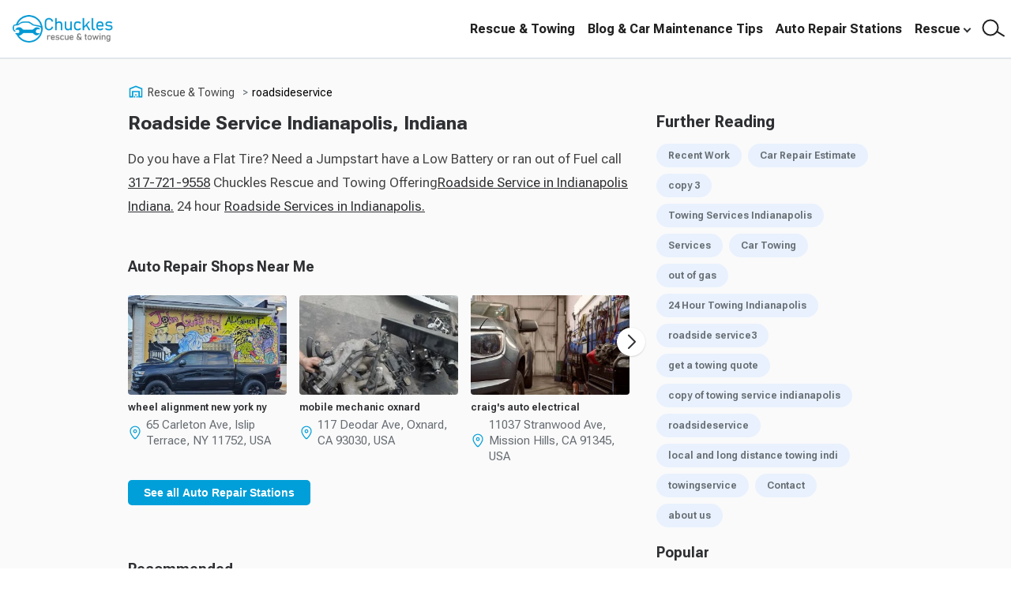

--- FILE ---
content_type: text/html; charset=utf-8
request_url: https://www.chucklesrescue.com/roadsideservice
body_size: 4648
content:
<!DOCTYPE html>
<html lang="zh">
	<head>
		<meta charset="UTF-8">
		<meta name="viewport" content="width=device-width, initial-scale=1.0">
        <title>Roadside Service in Indianapolis, Indiana | Chuckles Rescue and Towing</title>
        <meta name="keywords" content="roadside service Indianapolis, towing Indianapolis, flat tire assistance, jumpstart service Indianapolis" />
        <meta name="description" content="Reliable 24-hour roadside service in Indianapolis. Chuckles Rescue and Towing offers professional towing, flat tire assistance, and jumpstart services. Contact us today!" />
        <meta name="og:title" content="Roadside Service in Indianapolis, Indiana | Chuckles Rescue and Towing" />
        <meta name="og:keywords" content="roadside service Indianapolis, towing Indianapolis, flat tire assistance, jumpstart service Indianapolis" />
        <meta name="og:description" content="Reliable 24-hour roadside service in Indianapolis. Chuckles Rescue and Towing offers professional towing, flat tire assistance, and jumpstart services. Contact us today!" />
		<script src="https://www.chucklesrescue.com/static/js/jquery-3.7.1.min.js"></script>
		<script src="https://www.chucklesrescue.com/static/js/swiper-bundle.min.js"></script>
		<script src="https://www.chucklesrescue.com/static/car/js/common.js"></script>
		<link rel="stylesheet" href="https://www.chucklesrescue.com/static/css/swiper-bundle.min.css">
		<link rel="stylesheet" href="https://www.chucklesrescue.com/static/car/css/common.css">
		<link rel="stylesheet" href="https://www.chucklesrescue.com/static/css/feedBack.css">
        
		<script src="https://www.chucklesrescue.com/static/js/text-char.js"></script>
	</head>
	<body>
		<header>
			<div class="head-navigation">
				<div class="head-left">
					<a href="https://www.chucklesrescue.com/" class="logo" title="Rescue & Towing">
						<img src="https://img.chucklesrescue.com/d44/2504/5957084906.png" alt="Rescue & Towing" />
					</a>
                    <div class="nav-more"><span class="nav-btn"></span></div>
				</div>
				<nav>
                    					<form action="/search/">
						<div class="search-tab">
							<input placeholder="Repair shop, towing service" type="text" name="key" class="search-input" required />
						</div><button type="submit" class="searchBtn">
							<img src="https://www.chucklesrescue.com/static/car/images/search.svg" alt="search icon" />
						</button>
					</form>
                    
					<ul class="nav-list">
						<li class="nav-item">
							<a class="nav-btn" href="https://www.chucklesrescue.com/">Rescue & Towing</a>
						</li>
                        <li class="nav-item">
							<a class="nav-btn" href="https://www.chucklesrescue.com/blog/">Blog & Car Maintenance Tips</a>
						</li>
                        <li class="nav-item">
							<a class="nav-btn" href="https://www.chucklesrescue.com/auto-repair-stations/">Auto Repair Stations</a>
						</li>
						<li class="nav-item" data-table="location">
							<div class="has-list">
								<span>Rescue</span>
							</div>
							<div class="dropDown" data-table="location">
								<ol class="location-list">
									<li><a href="https://www.chucklesrescue.com/blog/">Blog & Car Maintenance Tips</a></li>
                                    <li><a href="https://www.chucklesrescue.com/roadside-assistance-guide/">Roadside Assistance Guide</a></li>
                                    <li><a href="https://www.chucklesrescue.com/roadside-assistance-guide/towing-assistance/">Towing Assistance</a></li>
                                    <li><a href="https://www.chucklesrescue.com/roadside-assistance-guide/battery-jumpstart-replacement/">Battery Jumpstart & Replacement</a></li>
                                    <li><a href="https://www.chucklesrescue.com/roadside-assistance-guide/flat-tire-help/">Flat Tire Help</a></li>
                                    <li><a href="https://www.chucklesrescue.com/roadside-assistance-guide/car-lockout-solutions/">Car Lockout Solutions</a></li>
                                    <li><a href="https://www.chucklesrescue.com/roadside-assistance-guide/emergency-fuel-delivery/">Emergency Fuel Delivery</a></li>
                                    <li><a href="https://www.chucklesrescue.com/roadside-assistance-guide/minor-mechanical-repairs/">Minor Mechanical Repairs</a></li>
								</ol>
							</div>
						</li>
                                                <li class="nav-item nav-search"><span class="nav-btn"></span></li>
                        					</ul>
				</nav>
			</div>
		</header>		<main>
			<div class="bg-gray py-6" id="project">
				<div class="container">
					<nav aria-label="breadcrumb">
						<ol class="breadcrumb">
							<li class="breadcrumb-item"><a href="https://www.chucklesrescue.com/">Rescue & Towing</a></li>
                            <li class="breadcrumb-item">roadsideservice</li>
						</ol>
					</nav>
					<div class="blog-list">
						<div class="blog-list-left">
							<section class="blog-article">
								<h1>
	Roadside Service Indianapolis, Indiana
</h1>
<p>
	Do you have a Flat Tire? Need a Jumpstart have a Low Battery or ran out of Fuel call <a href="tel:317-721-9558" class="wixui-rich-text__text"> 317-721-9558</a> Chuckles Rescue and Towing Offering<a href="https://www.google.com/maps/place/Chuckles+Rescue+%26+Towing-+Emergency+Towing+And+Roadside+Service+,+Flatbed+Tow+Truck+Indianapolis/@39.884693,-86.2375548,17z/data=!3m1!4b1!4m6!3m5!1s0x886b55f98065a17b:0xca294a3ef684547b!8m2!3d39.884693!4d-86.2353661!16s%2Fg%2F11ftl_bpf8" target="_blank" class="wixui-rich-text__text">Roadside Service in Indianapolis Indiana.</a> 24 hour <a href="https://www.google.com/maps/place/Chuckles+Rescue+%26+Towing-+Emergency+Towing+And+Roadside+Service+,+Flatbed+Tow+Truck+Indianapolis/@39.884693,-86.2375548,17z/data=!3m1!4b1!4m6!3m5!1s0x886b55f98065a17b:0xca294a3ef684547b!8m2!3d39.884693!4d-86.2353661!16s%2Fg%2F11ftl_bpf8" target="_blank">Roadside Services in Indianapolis.</a> 
</p>							</section>
							<section class="pd-6">
								<div class="container">
									<h2>Auto Repair Shops Near Me</h2>
									<div class="swiper-content" aria-label="articleOther">
										<div class="swiper">
											<div class="swiper-wrapper">
											
												<div class="swiper-slide">
													<a href="https://www.chucklesrescue.com/auto-repair-stations/guelfi-wheel-alignment" class="msg-card">
														<img loading="lazy" src="https://img.chucklesrescue.com/d44/2502/2468813673_320x200.webp" alt="wheel alignment new york ny" />
														<h3>wheel alignment new york ny</h3>
														<div class="card-location">
															<span>65 Carleton Ave, Islip Terrace, NY 11752, USA</span>
														</div>
													</a>
												</div>
												
												<div class="swiper-slide">
													<a href="https://www.chucklesrescue.com/auto-repair-stations/oxnard-mobile-mechanic-1-805-793-0922" class="msg-card">
														<img loading="lazy" src="https://img.chucklesrescue.com/d44/2502/1591919587_320x200.webp" alt="mobile mechanic oxnard" />
														<h3>mobile mechanic oxnard</h3>
														<div class="card-location">
															<span>117 Deodar Ave, Oxnard, CA 93030, USA</span>
														</div>
													</a>
												</div>
												
												<div class="swiper-slide">
													<a href="https://www.chucklesrescue.com/auto-repair-stations/craig-s-auto-repair" class="msg-card">
														<img loading="lazy" src="https://img.chucklesrescue.com/d44/2502/1594365174_320x200.webp" alt="craig's auto electrical" />
														<h3>craig's auto electrical</h3>
														<div class="card-location">
															<span>11037 Stranwood Ave, Mission Hills, CA 91345, USA</span>
														</div>
													</a>
												</div>
												
												<div class="swiper-slide">
													<a href="https://www.chucklesrescue.com/auto-repair-stations/riverdale-auto-clinic" class="msg-card">
														<img loading="lazy" src="https://img.chucklesrescue.com/d44/2502/2487677040_320x200.webp" alt="auto repair in riverdale" />
														<h3>auto repair in riverdale</h3>
														<div class="card-location">
															<span>303 W 230th St, Bronx, NY 10463, USA</span>
														</div>
													</a>
												</div>
												
												<div class="swiper-slide">
													<a href="https://www.chucklesrescue.com/auto-repair-stations/westbury-jeep-chrysler-dodge-ram-service-parts" class="msg-card">
														<img loading="lazy" src="https://img.chucklesrescue.com/d44/2502/2318005876_320x200.webp" alt="westbury jeep chrysler dealer" />
														<h3>westbury jeep chrysler dealer</h3>
														<div class="card-location">
															<span>111 Bond St, Westbury, NY 11590, USA</span>
														</div>
													</a>
												</div>
												
												<div class="swiper-slide">
													<a href="https://www.chucklesrescue.com/auto-repair-stations/big-brand-tire-service-1-805-650-3290" class="msg-card">
														<img loading="lazy" src="https://img.chucklesrescue.com/d44/2502/1637721504_320x200.webp" alt="big brand ventura" />
														<h3>big brand ventura</h3>
														<div class="card-location">
															<span>3650 E Main St, Ventura, CA 93003, USA</span>
														</div>
													</a>
												</div>
												
												<div class="swiper-slide">
													<a href="https://www.chucklesrescue.com/auto-repair-stations/autozone-auto-parts-1-805-659-9662" class="msg-card">
														<img loading="lazy" src="https://img.chucklesrescue.com/d44/2502/1637319435_320x200.webp" alt="neighborhood car care ventura ca" />
														<h3>neighborhood car care ventura ca</h3>
														<div class="card-location">
															<span>9459 Telephone Rd, Ventura, CA 93004, USA</span>
														</div>
													</a>
												</div>
												
												<div class="swiper-slide">
													<a href="https://www.chucklesrescue.com/auto-repair-stations/millennium-toyota-service-department" class="msg-card">
														<img loading="lazy" src="https://img.chucklesrescue.com/d44/2502/2475261514_320x200.webp" alt="millennium toyota dealer" />
														<h3>millennium toyota dealer</h3>
														<div class="card-location">
															<span>257 N Franklin St, Hempstead, NY 11550, USA</span>
														</div>
													</a>
												</div>
												
												<div class="swiper-slide">
													<a href="https://www.chucklesrescue.com/gas-stations/quickchek-gas-station-on-south-jefferson-road" class="msg-card">
														<img loading="lazy" src="https://img.chucklesrescue.com/d44/2503/401304985_320x200.webp" alt="quickchek gas station" />
														<h3>quickchek gas station</h3>
														<div class="card-location">
															<span>2 S Jefferson Rd, Whippany, NJ 07981, USA</span>
														</div>
													</a>
												</div>
												
												<div class="swiper-slide">
													<a href="https://www.chucklesrescue.com/auto-repair-stations/stainless-steel-collision" class="msg-card">
														<img loading="lazy" src="https://img.chucklesrescue.com/d44/2502/2484882717_320x200.webp" alt="ss collision - auto body & paint shop" />
														<h3>ss collision - auto body & paint shop</h3>
														<div class="card-location">
															<span>4514 108th St, Flushing, NY 11368, USA</span>
														</div>
													</a>
												</div>
												
												<div class="swiper-slide">
													<a href="https://www.chucklesrescue.com/auto-repair-stations/a-m-auto-repair-service" class="msg-card">
														<img loading="lazy" src="https://img.chucklesrescue.com/d44/2502/1536222528_320x200.webp" alt="a & m auto repair inc" />
														<h3>a & m auto repair inc</h3>
														<div class="card-location">
															<span>1111 Cole Ave, Los Angeles, CA 90038, USA</span>
														</div>
													</a>
												</div>
												
												<div class="swiper-slide">
													<a href="https://www.chucklesrescue.com/auto-repair-stations/a-d-automotive-repair" class="msg-card">
														<img loading="lazy" src="https://img.chucklesrescue.com/d44/2502/1592567454_320x200.webp" alt="a & d automotive inc" />
														<h3>a & d automotive inc</h3>
														<div class="card-location">
															<span>2929 Firestone Blvd, South Gate, CA 90280, USA</span>
														</div>
													</a>
												</div>
																							</div>
										</div>
										<div class="swiper-button-prev"></div>
										<div class="swiper-button-next"></div>
									</div>
									<a href="https://www.chucklesrescue.com/auto-repair-stations/"><button class="moreBtn">See all Auto Repair Stations</button></a>
								</div>
							</section>
							<section class="blog-list-content">
								<h2>Recommended</h2>
																<a href="https://www.chucklesrescue.com/blog/the-best-emergency-towing-companies-with-fast-service" class="blog-card">
									<img loading="lazy" src="https://img.chucklesrescue.com/d44/2601/3764638084_150x120.webp" alt="The Best Emergency Towing Companies with Fast Service" />									<div class="blog-card-msg">
										<h3>The Best Emergency Towing Companies with Fast Service</h3>
										<p></p>
										<span>Jan 15, 2026</span>
									</div>
								</a>
																<a href="https://www.chucklesrescue.com/blog/towing-services-for-cars-stuck-in-snow-or-ice-how-to-get-help" class="blog-card">
									<img loading="lazy" src="https://img.chucklesrescue.com/d44/2601/384064484_150x120.webp" alt="Towing Services for Cars Stuck in Snow or Ice: How to Get Help Quickly" />									<div class="blog-card-msg">
										<h3>Towing Services for Cars Stuck in Snow or Ice: How to Get Help Quickly</h3>
										<p></p>
										<span>Jan 15, 2026</span>
									</div>
								</a>
																<a href="https://www.chucklesrescue.com/blog/what-to-do-when-you-get-stranded-far-from-a-gas-station" class="blog-card">
									<img loading="lazy" src="https://img.chucklesrescue.com/d44/2601/8467639221_150x120.webp" alt="What to Do When You Get Stranded Far From a Gas Station" />									<div class="blog-card-msg">
										<h3>What to Do When You Get Stranded Far From a Gas Station</h3>
										<p></p>
										<span>Jan 08, 2026</span>
									</div>
								</a>
																<a href="https://www.chucklesrescue.com/blog/how-to-test-and-maintain-emergency-equipment-in-your-car" class="blog-card">
									<img loading="lazy" src="https://img.chucklesrescue.com/d44/2601/2948192420_150x120.webp" alt="How to Test and Maintain Emergency Equipment in Your Car — Spare Tire, Jack, Flashlight, Warning Triangles & More" />									<div class="blog-card-msg">
										<h3>How to Test and Maintain Emergency Equipment in Your Car — Spare Tire, Jack, Flashlight, Warning Triangles & More</h3>
										<p></p>
										<span>Jan 07, 2026</span>
									</div>
								</a>
																<a href="https://www.chucklesrescue.com/blog/how-to-evaluate-roadside-assistance-reviews-spotting-the" class="blog-card">
									<img loading="lazy" src="https://img.chucklesrescue.com/d44/2601/6893860521_150x120.webp" alt="How to Evaluate Roadside Assistance Reviews — Spotting the Good, the Bad, and the Scammy" />									<div class="blog-card-msg">
										<h3>How to Evaluate Roadside Assistance Reviews — Spotting the Good, the Bad, and the Scammy</h3>
										<p></p>
										<span>Jan 05, 2026</span>
									</div>
								</a>
																<a href="https://www.chucklesrescue.com/blog/how-to-keep-car-interior-smells-fresh-without-strong" class="blog-card">
									<img loading="lazy" src="https://img.chucklesrescue.com/d44/2601/3043598283_150x120.webp" alt="How to Keep Car Interior Smells Fresh Without Strong Chemicals — Natural Methods" />									<div class="blog-card-msg">
										<h3>How to Keep Car Interior Smells Fresh Without Strong Chemicals — Natural Methods</h3>
										<p></p>
										<span>Jan 05, 2026</span>
									</div>
								</a>
															</section>
						</div>
                        
                        						<section class="blog-list-right">
							<div class="blog-list-type">
								<h2>Further Reading</h2>
								<ul>
                                    <li><a href="https://www.chucklesrescue.com/recent-work">Recent Work</a></li><li><a href="https://www.chucklesrescue.com/car-repair-estimate">Car Repair Estimate​</a></li><li><a href="https://www.chucklesrescue.com/copy-3-of-roadside-service">copy 3</a></li><li><a href="https://www.chucklesrescue.com/post/towing-services-indianapolis">Towing Services Indianapolis</a></li><li><a href="https://www.chucklesrescue.com/services">Services</a></li><li><a href="https://www.chucklesrescue.com/cartowing">Car Towing</a></li><li><a href="https://www.chucklesrescue.com/out-of-gas">out of gas</a></li><li><a href="https://www.chucklesrescue.com/24-hour-towing-indianapolis">24 Hour Towing Indianapolis</a></li><li><a href="https://www.chucklesrescue.com/roadside-service3">roadside service3</a></li><li><a href="https://www.chucklesrescue.com/get-a-towing-quote">get a towing quote</a></li><li><a href="https://www.chucklesrescue.com/copy-of-towing-service-indianapolis">copy of towing service indianapolis</a></li><li><a href="https://www.chucklesrescue.com/roadsideservice">roadsideservice</a></li><li><a href="https://www.chucklesrescue.com/local-and-long-distance-towing-indi">local and long distance towing indi</a></li><li><a href="https://www.chucklesrescue.com/towingservice">towingservice</a></li><li><a href="https://www.chucklesrescue.com/contact/">Contact</a></li><li><a href="https://www.chucklesrescue.com/aboutus">about us</a></li>								</ul>
							</div>
                            							<div class="blog-recommend">
								<h2>Popular</h2>
								
                                <a href="" class="blog-card">
									<img loading="lazy" src="https://img.chucklesrescue.com/d44/2503/8120590124_150x120.webp" alt="How to Get Gas Delivered If I’m in a Remote Location: Convenient Fuel Delivery Services" />
									<div class="blog-card-msg">
										<h3>How to Get Gas Delivered If I’m in a Remote Location: Convenient Fuel Delivery Services</h3>
										<span>Mar 10, 2025</span>
									</div>
								</a>
                                    
                                <a href="" class="blog-card">
									<img loading="lazy" src="https://img.chucklesrescue.com/d44/2503/3799685604_150x120.webp" alt="Fast & Reliable Car Breakdown Help Near You – 24/7 Assistance" />
									<div class="blog-card-msg">
										<h3>Fast & Reliable Car Breakdown Help Near You – 24/7 Assistance</h3>
										<span>Mar 13, 2025</span>
									</div>
								</a>
                                    
                                <a href="" class="blog-card">
									<img loading="lazy" src="https://img.chucklesrescue.com/d44/2503/3798511529_150x120.webp" alt="Emergency Vehicle Breakdown Rescue – Fast Help When You Need It" />
									<div class="blog-card-msg">
										<h3>Emergency Vehicle Breakdown Rescue – Fast Help When You Need It</h3>
										<span>Mar 13, 2025</span>
									</div>
								</a>
                                    
                                <a href="" class="blog-card">
									<img loading="lazy" src="https://img.chucklesrescue.com/d44/2501/6908391515_150x120.webp" alt="Emergency Vehicle Towing Guide for Miami: What You Need to Know" />
									<div class="blog-card-msg">
										<h3>Emergency Vehicle Towing Guide for Miami: What You Need to Know</h3>
										<span>Jan 24, 2025</span>
									</div>
								</a>
                                    
                                <a href="" class="blog-card">
									<img loading="lazy" src="https://img.chucklesrescue.com/d44/2503/7005364497_150x120.webp" alt="Car Battery Jumpstart for Beginners: A Complete Guide" />
									<div class="blog-card-msg">
										<h3>Car Battery Jumpstart for Beginners: A Complete Guide</h3>
										<span>Mar 12, 2025</span>
									</div>
								</a>
                                    							</div>
                            						</section>
					</div>
				</div>
			</div>
		</main>
		<footer>
			<section class="py-6">
				<div class="wrap-list">
					<div class="wrap-item">
						<div class="wrap-title">Rescue & Towing</div>
						<ol>
							<li><a href="https://www.chucklesrescue.com/aboutus">About</a></li>
                            <li><a href="https://www.chucklesrescue.com/contact/">Contact</a></li>
							<li><a href="https://www.chucklesrescue.com/services">Services</a></li>
						</ol>
					</div>
					<div class="wrap-item">
						<div class="wrap-title">Nearby Services</div>
						<ol>
							<li><a href="https://www.chucklesrescue.com/auto-repair-stations/">Nearby Auto Repair Shops</a></li>
                            <li><a href="https://www.chucklesrescue.com/gas-stations/">Nearby Gas Stations</a></li>
                            <li><a href="https://www.chucklesrescue.com/car-wash-near-me/">Car Wash Near Me</a></li>
						</ol>
					</div>
					<div class="wrap-item">
						<div class="wrap-title">Car Maintenance</div>
						<ol><li><a href="https://www.chucklesrescue.com/roadside-assistance-guide/car-lockout-solutions/">Car Lockout Solutions</a></li>
                            <li><a href="https://www.chucklesrescue.com/roadside-assistance-guide/emergency-fuel-delivery/">Emergency Fuel Delivery</a></li>
                            <li><a href="https://www.chucklesrescue.com/roadside-assistance-guide/minor-mechanical-repairs/">Minor Mechanical Repairs</a></li>
						</ol>
					</div>
					<div class="wrap-item">
						<div class="wrap-title">Blog</div>
						<ol>
							<li><a href="https://www.chucklesrescue.com/blog/">Blog & Car Maintenance Tips</a></li>
							<li><a href="https://www.chucklesrescue.com/roadside-assistance-guide/">Roadside Assistance Guide</a></li>
							<li><a href="https://www.chucklesrescue.com/roadside-assistance-guide/towing-assistance/">Towing Assistance</a></li>
							<li><a href="https://www.chucklesrescue.com/roadside-assistance-guide/battery-jumpstart-replacement/">Battery Jumpstart & Replacement</a></li>
							<li><a href="https://www.chucklesrescue.com/roadside-assistance-guide/flat-tire-help/">Flat Tire Help</a></li>
                            
						</ol>
					</div>
				</div>
			</section>
			<div class="container">
				<p class="footer-msg">&copy; 2026 www.chucklesrescue.com | Rescue & Towing.</p>
                <script async src="https://pagead2.googlesyndication.com/pagead/js/adsbygoogle.js?client=ca-pub-0501843508068744"      crossorigin="anonymous"></script><script>function fD(date){const pad = n => n.toString().padStart(2, '0');return `${date.getFullYear()}-${pad(date.getMonth() + 1)}-${pad(date.getDate())} ${pad(date.getHours())}:${pad(date.getMinutes())}:${pad(date.getSeconds())}`;};(function(i,s,o,g) {a=s.createElement(o),m=s.getElementsByTagName(o)[0];a.async=1;a.src=g;m.parentNode.insertBefore(a,m)})(window,document,'script','/collect/?c='+btoa(navigator.language||navigator.userLanguage)+'&t='+btoa(fD(new Date()))+'&z='+btoa(Intl.DateTimeFormat().resolvedOptions().timeZone)+'&ref='+encodeURIComponent(document.referrer)+'');</script>			</div>
		</footer>
        
	</body>
</html>

--- FILE ---
content_type: text/html; charset=utf-8
request_url: https://www.chucklesrescue.com/static/js/text-char.js
body_size: 473
content:
 var textChar = ["Please fill in your email address","Please fill in your password","Please tick the box to agree to the agreement","Email address cannot be empty","Password cannot be empty","You must agree to the terms of service to continue","Delete","Color","Quantity","Add to cart","Buy now","Add to favorites","Already added to favorites","Please enter a message","The shopping cart is empty~","Default address","New address","You have not yet collected any items","No information","Success","Order number","Order date","Total","Order status","View more","Only display orders within two years","You do not have any orders","You have not placed any orders in this store","Continue shopping","Please agree to the terms of service","View","Password is between 6 and 20 characters","Please enter a valid email address","Please enter complete information","Logistics information","Express tracking number","Contact Us or Give Feedback","Thank you for visiting our website! If you have any suggestions or thoughts, please share them\u2014we value your feedback!","Please fill in your nickname","Please enter your review here.","Submit","Please enter your comment","Please rate","Please enter a description and upload a proof image if possible"]

--- FILE ---
content_type: text/html; charset=utf-8
request_url: https://www.google.com/recaptcha/api2/aframe
body_size: 267
content:
<!DOCTYPE HTML><html><head><meta http-equiv="content-type" content="text/html; charset=UTF-8"></head><body><script nonce="JJi8zDeLe1I9vbqD25pMMg">/** Anti-fraud and anti-abuse applications only. See google.com/recaptcha */ try{var clients={'sodar':'https://pagead2.googlesyndication.com/pagead/sodar?'};window.addEventListener("message",function(a){try{if(a.source===window.parent){var b=JSON.parse(a.data);var c=clients[b['id']];if(c){var d=document.createElement('img');d.src=c+b['params']+'&rc='+(localStorage.getItem("rc::a")?sessionStorage.getItem("rc::b"):"");window.document.body.appendChild(d);sessionStorage.setItem("rc::e",parseInt(sessionStorage.getItem("rc::e")||0)+1);localStorage.setItem("rc::h",'1768714398832');}}}catch(b){}});window.parent.postMessage("_grecaptcha_ready", "*");}catch(b){}</script></body></html>

--- FILE ---
content_type: text/css
request_url: https://www.chucklesrescue.com/static/car/css/common.css
body_size: 10966
content:
@import url('https://fonts.googleapis.com/css2?family=Roboto+Flex:opsz,wght@8..144,100..1000&display=swap');
body {
	margin: 0;
    font-family: "Roboto Flex", sans-serif;
    font-optical-sizing: auto;
    font-style: normal;
    font-variation-settings:
    "slnt" 0,
    "wdth" 100,
    "GRAD" 0,
    "XOPQ" 96,
    "XTRA" 468,
    "YOPQ" 79,
    "YTAS" 750,
    "YTDE" -203,
    "YTFI" 738,
    "YTLC" 514,
    "YTUC" 712;
}
input{
    font-family: "Roboto Flex", sans-serif;
}

header {
	position: relative;
}

a {
	text-decoration: none;
}

.swiper {
	z-index: 0;
}

header{
    position: sticky;
    top: 0;
    z-index: 10000;
    background:#FFF;
}
header.scrolled {
    box-shadow: 0 1px 2px 0 rgba(0, 0, 0, 0.22);
}
.head-navigation {
	display: flex;
	justify-content: space-between;
	height: 74px;
	align-items: center;
	font-size: 14px;
	border-bottom: 1px solid #dae1e7;
	box-sizing: border-box;
	position: relative;
	z-index: 2;

}
header.scrolled .head-navigation {
    border-bottom: 1px solid #FFF;
}

.head-navigation .head-left {
	display: flex;
	align-items: center;
}

.head-navigation .head-left form {
	width: 100%;
    
}

.head-navigation .head-left .search-tab {
	height: 38px;
	width: 100%;
}

.head-navigation .head-left .searchBtn {
	height: 38px;
}

.logo {
	height: 100%;
	display: inline-flex;
	align-items: center;
}

.logo img {
	padding: 0 16px;
	max-height: 100%;
	height: 35px;
}

.mobileLogo {
	display: none;
	height: 100%;
	align-items: center;
}

.mobileLogo img:first-child {
	padding: 0 16px;
	max-height: 100%;
	height: 24px;
	box-sizing: border-box;
}

.head-navigation nav {
	height: 100%;
	overflow: hidden;
}

.nav-list {
	display: flex;
	padding: 0;
	margin: 0;
	list-style: none;
	height: 100%;
}

.nav-list .nav-item {
	margin: 0 16px 0 0;
	height: 100%;
	cursor: pointer;
	color: #212121;
	gap: 3px;
	box-sizing: border-box;
    font-size:16px;
    font-weight:700;
}

.nav-list .has-list {
	display: flex;
	align-items: center;
	height: 100%;
}
.nav-list .has-list:after{
    content:'';
    display:inline-block;
    width:5px;
    height:5px;
    border-bottom:2px solid #2f3033;
    border-right:2px solid #2f3033;
    transform: rotate(45deg);
    margin:0 0 0 5px;
}

.nav-list .nav-btn {
	color: #212121;
	text-decoration: none;
	height: 100%;
	width: 100%;
	display: block;
	line-height: 74px;
    font-size:16px;
    font-weight:700;
    white-space:nowrap;
}

.nav-more span{
    display:none;
    position:absolute;
    width:22px;
    height:16px;
    right:16px;
    margin-top:-10px;
    cursor:pointer;
}
.nav-more span:before {
    display:inline-block;
    content:'';
    width:22px;
    height:16px;
    border-top:2px solid #212121;
    border-bottom:2px solid #212121;
    vertical-align:middle;
    transform: translate(-50%, -50%) rotate(0deg);
    position:absolute;left:50%;top:50%;
}
.nav-more span:after {
    display:inline-block;
    content:'';
    height:0;
    width:20px;
    border-top:2px solid #212121;
    position:absolute;
    transform: translate(-50%, -50%) rotate(0deg);
    position:absolute;left:50%;top:50%;
}
.nav-list .nav-search span{
    display:inline-block;
    position:relative;
    width:20px;
    cursor:pointer;
}
.nav-list .nav-search span:before {
    content:'';
    display:inline-block;
    border:2px solid #212121;
    width:17px;
    height:17px;
    vertical-align:middle;
    border-radius:50%;
    transform: translate(-50%, -50%) rotate(0deg);
    position:absolute;left:50%;top:calc(50% - 2px);
}
.nav-list .nav-search span:after {
    content:'';
    display:inline-block;
    border:1px solid #212121;
    height:0;
    width:9px;
    transform: translate(-50%, -50%) rotate(32deg);
    position:absolute;
    left:0;
    top:50%;
    margin:6px 0 0 23px;
}
.nav-item:hover {
	box-shadow: inset 0 -2px 0 #d3d4d5;
}

.nav-item.active {
	box-shadow: inset 0 -2px 0 #009fd9;
}

.nav-item:hover .nav-btn {
	color: #2f3033;
}

.nav-item.active .nav-btn {
	color: #2f3033;
	font-weight: bold;
}

.nav-item.active span {
	color: #2f3033;
}
.nav-item.active img {
	transform: rotate(180deg);
}

.dropDown,nav form {
	position: absolute;
	top: 60px;
	right: 2px;
	background-color: #fff;
	box-shadow: 0 4px 8px 0 rgba(0, 0, 0, .12);
	transition: transform 0.2s ease, opacity 0.2s ease, visibility 0.2s ease;
	padding: 20px;
	box-sizing: border-box;
	outline: none;
	opacity: 0;
	visibility: hidden;
	transform: translateY(-30px);
	z-index: 1;
    font-weight:400;
}
@media screen and (min-width:768px) {
    .nav-list .nav-item a:hover,li.active .nav-list .nav-item a,li.active .has-list span,.has-list:hover span{
        color:#009fd9;
    }
    .active .has-list:after,.has-list:hover:after{
        transform: rotate(225deg);
        border-bottom:2px solid #009fd9;
        border-right:2px solid #009fd9;
        margin-top:5px;
    }
}
@media screen and (max-width:1140px) {
    .nav-list .nav-btn,.nav-list span {
        font-size: 14px;
        font-weight: 700;
    }
    .nav-list .has-list:after {
        width:4px;
        height:4px;
    }
}
.dropDown.active {
	opacity: 1;
	transform: translateY(0);
	visibility: visible;
	height: auto;
}

.wrap-list {
	max-width: 946px;
	margin: 0 auto;
	display: flex;
	flex-wrap: wrap;
}

.wrap-item {
	padding-right: 16px;
	margin-bottom: 16px;
	color: #2f3033;
	font-size: 14px;
	line-height: 20px;
	box-sizing: border-box;
}

[data-table="explore"] .wrap-item {
	width: 25%;
}

.location-list {
	flex-wrap: wrap;
	max-width: 946px;
	margin: 0 auto;
	padding: 0;
	list-style: none;
}


.location-list li {
	width: auto;
	padding: 6px 0;
	font-size: 14px;
    display:block;
}

.location-list li a {
    display:block;
	color: #2f3033;
}

.location-list li a:hover {
	color: #009fd9;
}

.wrap-item .wrap-title {
	font-weight: 700;
	padding: 4px 0;
}

.wrap-item ol {
	list-style: none;
	padding: 0;
	margin: 0;
}

.wrap-item ol li {
	padding: 4px 0;
}

.wrap-item ol li a {
	color: #2f3033;
	text-decoration: none;
}

.hero {
	display: flex;
	overflow: hidden;
	color: #2f3033;
	font-size: 16px;
	align-items: center;
	position: relative;
	justify-content: space-between;
}

.hero-text {
	width: 60%;
	padding-left: 10%;
	box-sizing: border-box;
	margin: 50px 0 100px;
}

.hero-text h1 {
	font-size: 40px;
	font-weight: 700;
	line-height: 42px;
	margin-bottom: 32px;
	position: relative;
}

.hero-text p {
	max-width: 80%;
    font-size: 18px;
    font-weight: 400;
    line-height: 24px;
}

nav form {
	display: none;
	align-items: center;
}

.search-input {
	flex: 1;
}

nav form{
	opacity: 1;
	visibility: visible;
    display:none;
    top:90px;
    width:350px;
}
form>div,form>button{
    vertical-align:middle;
}
.search-tab {
	display: inline-flex;
	border: 1px solid #d3d4d5;
	padding: 12px 16px;
	box-sizing: border-box;
	border-radius: 5px 0 0 5px;
	height: 55px;
	align-items: center;
	width: 70%;
}
nav .search-tab {
    width: calc(100% - 60px);
}

.search-tab img {
	width: 18px;
	height: 18px;
	padding-left: 10px;
	border-left: 1px solid #d3d4d5;
}

.search-tab input {
	border: none;
	width: 100px;
}

.search-tab input:focus {
	outline: none;
}

.searchBtn {
	background-color: #009fd9;
	color: #fff;
	font-size: 16px;
	font-weight: bold;
	cursor: pointer;
	padding: 12px 20px;
	border: none;
	border-radius: 0 5px 5px 0;
	height: 55px;
	align-items: center;
}

.hero-img {
	max-width: 40%;
	margin-bottom: 50px;
	pointer-events: none;
}

.toDownBtn {
	background-color: transparent;
	border: none;
	position: absolute;
	bottom: 16px;
	left: 50%;
	cursor: pointer;
	transform: translateX(-50%);
}

.bg-gray {
	background-color: #fafafa;
	border-bottom: 1px solid #e9eced;
	border-top: 1px solid #e9eced;
}

.homePage section:nth-of-type(even) {
	background-color: #fafafa;
	border-bottom: 1px solid #e9eced;
	border-top: 1px solid #e9eced;
}

.py-6 {
	padding: 34px 0;
}

section h2 {
	font-size: 18px;
	font-weight: 700;
	color: #2f3033;
	line-height: 24px;
	margin: 0 0 24px;
	display: flex;
	align-items: center;
}
section h2 strong{
    display: none;
}

section h2 img {
	width: 30px;
	margin-right: 6px;
}

.container {
	max-width: 100%;
	margin: 0 auto;
	width: 956px;
}

.swiper-content {
	position: relative;
}

.msg-card {
	color: #2f3033;
}

.msg-card img {
	border-radius: 4px;
	display: block;
	margin-bottom: 8px;
	width: 100%;
	height: auto;
	aspect-ratio: 16 / 10;
	object-fit: cover;
	display: block;
	position: relative;
}

.msg-card img::after {
	content: 'no image';
	position: absolute;
	width: 100%;
	height: 100%;
	top: 0;
	left: 0;
	font-size: 18px;
	color: #ccc;
	background-color: #F4F4F4;
	display: flex;
	align-items: center;
	justify-content: center;
	text-align: center;
}

.msg-card h3 {
	font-size: 15px;
	line-height: 20px;
	margin: 0 0 4px;
	margin-bottom: 4px;
}

.msg-card .card-location {
	display: flex;
	align-items: center;
	font-size: 15px;
    line-height:20px;
	color: #676d73;
}

.msg-card .card-location span {
	flex: 1;
}

.msg-card .card-location::before {
	content: '';
	background-image: url(/static/car/images/blue-location.svg);
	width: 18px;
	height: 18px;
	margin: 0 5px 0 0;
}

.type-content .msg-card .card-location::before {
	background-image: url(/static/car/images/book.svg);
}

:root {
	--swiper-theme-color: #2f3033;
	--swiper-navigation-size: 18px;
	--swiper-navigation-top-offset: 92px;
}

.swiper-content .swiper-button-next:after,
.swiper-content .swiper-button-prev:after {
	font-weight: bold;
}

.swiper-content .swiper-button-next,
.swiper-content .swiper-button-prev {
	width: 36px;
	height: 36px;
	border-radius: 50%;
	background-color: #fff;
	box-shadow: 0 -1px 1px 0 rgba(0, 0, 0, .04), 0 1px 2px 0 rgba(0, 0, 0, .16);
	z-index: 0;
}

.swiper-content .swiper-button-next {
	right: -18px;
}

.swiper-content .swiper-button-prev {
	left: -18px;
}

.swiper-button-disabled {
	display: none;
}

.type-list {
	display: flex;
	padding: 0;
	line-height: 1.6;
	margin: 0 0 16px;
	font-size: 18px;
	font-weight: bold;
	list-style: none;
	overflow-x: auto;
}

.type-list::-webkit-scrollbar {
	height: 6px;
	margin-top: 5px;
}

.type-list::-webkit-scrollbar-track {
	background-color: #d3d4d5;
	border-radius: 4px;
}

.type-list::-webkit-scrollbar-thumb {
	background-color: #009fd9;
	border-radius: 4px;
}

.type-list li {
	margin-right: 24px;
	cursor: pointer;
	color: #2f3033;
	text-wrap: nowrap;
}

.type-list li:hover,
.type-list li:hover a {
	color: #009fd9;
}

.type-list li.active {
	padding: 0 0 10px;
	color: #009fd9;
}

.type-list li a {
	color: #2f3033;
}

.type-card-list {
	flex-wrap: wrap;
	display: none;
}

.type-card-list.active {
	display: flex;
}

.big-card {
	width: 100%;
	height: 200px;
	position: relative;
	margin-bottom: 8px;
	padding: 16px;
	box-sizing: border-box;
	display: flex;
	align-items: end;
}

.big-card img {
	width: 100%;
	height: 100%;
	margin: 0;
	position: absolute;
	top: 0;
	left: 0;
	z-index: 0;
}

.big-card .card-data {
	color: #fff;
	padding: 6px;
	max-width: 512px;
	box-sizing: border-box;
	z-index: 1;
	background: #00000060;
	border-radius: 5px;
}

.big-card .card-data h3 {
	margin-bottom: 16px;
	font-weight: normal;
}

.big-card .card-data p {
	font-size: 12px;
	font-weight: bold;
}

.col-3 {
	width: calc(100% / 3 - 10.67px);
	margin-right: 16px;
}

.col-3:last-child {
	margin: 0;
}

.sectionDes {
	width: 50%;
	color: #676d73;
	font-size: 16px;
	line-height: 24px;
	margin: 0 0 16px;
}

.moreBtn {
	background-color: #009fd9;
	color: #fff;
	border: none;
	border-radius: 5px;
	font-size: 14px;
	font-weight: bold;
	padding: 0 20px;
	height: 32px;
	margin-top: 40px;
	cursor: pointer;
}

.cate-list,.cate-list0 {
	display: flex;
	flex-wrap: wrap;
	padding-bottom: 64px;
	margin-bottom: 64px;
	border-bottom: 1px solid #d3d4d5;
}
.cate-list0 {
    margin:0;
    border:0;
    padding:0;
}
.cate-list a {
	height: 30px;
	padding: 0 15px;
	border-radius: 15px;
	background-color: #e8f1fd;
	color: #2f3033;
	font-size: 12px;
	line-height: 30px;
	font-weight: 700;
	text-align: center;
	margin: 0 8px 8px 0;
}

.cate-list a:hover {
	color: #009fd9;
}

.state-tab {
	display: flex;
	align-items: center;
}

.state-tab .state-img {
	width: 40%;
}

.state-tab .state-img img {
	display: block;
	max-width: 256px;
	margin: 0 auto
}

.state-tab .state-msg {
	width: 50%;
}

.state-tab .state-msg h2 {
	font-size: 24px;
	line-height: 32px;
	font-weight: bold;
	margin: 0 0 16px;
}

.state-tab .state-msg p {
	font-size: 15px;
	line-height: 20px;
	color: #676d73;
	margin: 0 0 16px;
}

.state-tab .state-msg a {
	color: #676d73;
	font-size: 16px;
}

.state-tab .state-msg a:hover {
	color: #009fd9;
}

.reviewSwiper {
	padding-bottom: 130px;
	border-bottom: 3px solid #2f3033;
}

.swiper-content .swiper-pagination {
	text-align: start;
	--swiper-theme-color: #009fd9;
	--swiper-pagination-bullet-inactive-color: #009fd9;
	--swiper-pagination-bullet-size: 12px;
	--swiper-pagination-bullet-inactive-opacity: 0.5;
	--swiper-pagination-bottom: 60px;
}

.swiper-content .swiper-pagination .swiper-pagination-bullet {
	transition: transform 0.2s ease;
	margin: 0 8px;
}

.swiper-content .swiper-pagination .swiper-pagination-bullet:hover {
	transform: scale(1.2);
}

.swiper-content .swiper-pagination .swiper-pagination-bullet-active {
	transform: scale(1.2);
}

.reviews h2 {
	font-size: 32px;
	margin: 0 0 24px;
	line-height: 36px;
}

.reviews p,
.reviews span {
	font-size: 28px;
	font-weight: 300;
	margin: 0 0 24px;
}

footer {
	border-top: 1px solid #d3d4d5
}

footer .wrap-item {
	width: 25%;
	padding: 0 0 0 16px;
	box-sizing: border-box;
}

footer .wrap-item:first-child {
	padding: 0;
}

footer .wrap-item a:hover {
	color: #009fd9;
}

.footer-msg {
	border-top: 1px solid #d3d4d5;
	padding: 16px 0;
	font-size: 14px;
	color: #676d73;
	margin: 0;
}

.blog-list {
	display: flex;
	align-items: start;
}

.blog-list-right {
	width: 30%;
	box-sizing: border-box;
}

@media screen and (min-width:768px) {
	.blog-list-right {
		position: sticky;
		top: 20px;
	}
}

.blog-list-type {
	margin-bottom: 12px;
}

.blog-list-type h2 {
	font-size: 20px;
	margin-bottom: 16px;
}

.blog-list-type ul {
	margin: 0;
	padding: 0;
	list-style: none;
	display: flex;
	flex-wrap: wrap;
}

.blog-list-type ul li a {
	padding: 8px 15px;
	border-radius: 15px;
	background-color: #e8f1fd;
	font-size: 12px;
	font-weight: 700;
	margin: 0 8px 8px 0;
	display: block;
	color: #676d73;
}

.blog-list-type ul li a:hover {
	color: #009fd9;
}

.blog-list-left {
	width: 70%;
	padding-right: 32px;
	box-sizing: border-box;
}

.blog-list-left h1 {
	font-size: 24px;
	margin: 0 0 16px;
	color: #2f3033;
}

.blog-list-left section {
	border: none;
}

.blog-list-left .msg-card h3 {
	font-size: 12px;
	line-height: 16px;
}

.pd-6 {
	padding-bottom: 69px;
}

.pd-6 .moreBtn {
	margin-top: 20px;
}

.blog-list-left {
	--swiper-navigation-top-offset: 50px;
}

.blogTime {
	font-size: 12px;
	padding: 8px 0 10px 0px;
	color: #b7bcc1;
	border-bottom: 1px solid #d3d4d5;
	margin-bottom: 40px;
	display: block;
}

.blog-card {
	display: flex;
	align-items: start;
	color: #676d73;
	padding: 24px 0;
	border-top: 1px solid #d3d4d5;
}

.blog-card img {
	width: 20%;
	border-radius: 5px;
	position: relative;
	max-height: 170px;
}

.blog-card img::after {
	position: absolute;
	width: 100%;
	height: 100%;
	margin: 0;
	top: 0;
	left: 0;
	z-index: -1;
}

.blog-card .blog-card-msg {
	padding-left: 32px;
	box-sizing: border-box;
	font-size: 14px;
}

.blog-card:not(:has(img)) .blog-card-msg {
	padding: 0;
}

.blog-card .blog-card-msg h3 {
	font-size: 18px;
	margin: 0 0 8px;
	color: #2f3033;
	display: -webkit-box;
	-webkit-box-orient: vertical;
	-webkit-line-clamp: 2;
	overflow: hidden;
	text-overflow: ellipsis;
}

.blog-card .blog-card-msg p {
	display: -webkit-box;
	-webkit-box-orient: vertical;
	-webkit-line-clamp: 3;
	overflow: hidden;
	text-overflow: ellipsis;
	margin: 0 0 8px;
    font-size: 16px;
    line-height: 24px;

}

.blog-card .blog-card-msg span {
	font-size: 12px;
}

.blog-recommend .blog-card {
	width: 100%;
	color: #676d73;
	padding: 16px 0;
	border-bottom: none;
}

.blog-card:hover h3,
.blog-recommend .blog-card:hover .blog-card-msg h3 {
	color: #009fd9;
}

.blog-recommend img {
	border-radius: 5px;
	width: 80px;
	max-height: 80px;
}

.blog-recommend .blog-card .blog-card-msg {
	padding-left: 16px;
}

.blog-recommend .blog-card .blog-card-msg h3 {
	font-size: 14px;
	margin: 0 0 8px;
	color: #2f3033;
	display: -webkit-box;
	-webkit-box-orient: vertical;
	-webkit-line-clamp: 2;
	overflow: hidden;
	text-overflow: ellipsis;
}

.blog-recommend span {
	font-size: 12px;
}

.blog-recommend p {
	display: -webkit-box;
	-webkit-box-orient: vertical;
	-webkit-line-clamp: 3;
	overflow: hidden;
	text-overflow: ellipsis;
	margin: 0 0 8px;
}

.blog-recommend .moreBtn {
	margin: 10px 0 32px;
}

.page-navigation {
	display: flex;
	margin-top: 20px;
	padding: 0;
	list-style: none;
	margin-bottom: 60px;
}

.page-navigation li {
	margin-right: 10px;
}

.page-navigation a {
	display: block;
	width: 35px;
	height: 35px;
	border-radius: 5px;
	background-color: #009fd9;
	color: #fff;
	text-align: center;
	line-height: 35px;
	font-weight: bold;
	border: 1px solid #009fd9;
	transition: color 0.3s ease, background-color 0.3s ease;
}

.page-navigation a.pageActive {
	color: #009fd9;
	background-color: #fff;
}

.page-navigation a:hover {
	color: #009fd9;
	background-color: #fff;
}

.blog-article {
	color: #424242;
    font-size: 17px;
    line-height: 29px;
	margin-bottom: 50px;
    font-family: "Roboto Flex", Roboto, Helvetica, Arial, sans-serif;
}

.blog-article h2,
.blog-article h3 {
	color: #2f3033;
    font-size: 25px;
    line-height: 34px;
	margin: 0 0 16px;
}

.blog-article a {
	color: #2f3033;
	line-height: 1.8;
	text-decoration: underline;
}

.blog-article a:hover {
	color: #009fd9;
}

.blog-article img {
	max-width: 100%;
	border-radius: 5px;
	margin: 16px 0;
}

.blog-article section {
	padding: 15px 0;
}

.blog-article p {
	margin: 0 0 16px;
}

.blog-article ul,
.blog-article ol {
	padding-left: 32px;
}

.blog-article .msg-card {
	text-decoration: none;
	color: #676d73;
	margin: 32px 0;
	display: block;
	border: 1px solid #d3d4d5;
	padding: 10px;
	box-sizing: border-box;
	border-radius: 5px;
	display: flex;
	align-self: start;
}

.blog-article .msg-card img {
	max-width: 40%;
}

.blog-article .msg-card .blog-card-msg img {}

.blog-article .msg-card .blog-card-msg {
	padding-left: 16px;
	box-sizing: border-box;
}

.blog-article .msg-card .blog-card-msg p::before {
	width: 18px;
	height: 18px;
	content: '';
	background-image: url(/static/car/images/location.svg);
	background-size: 100%;
	background-repeat: no-repeat;
	flex-shrink: 0;
}

.blog-article .msg-card:hover {}

.blog-article .msg-card h3 {
	color: #2f3033;
	margin-bottom: 10px;
}

.blog-article .msg-card:hover h3 {
	color: #009fd9;
}

.blog-article .msg-card p {
	color: #676d73;
	margin: 0;
	display: flex;
	align-items: center;
}

.blog-article .msg-card img {
	margin: 5px 0;
}

.breadcrumb {
	display: flex;
	list-style: none;
	padding: 0;
	margin: 0 0 16px;
	font-size: 14px;
	flex-wrap: wrap;
	background-color: transparent;
    
}
.breadcrumb.est{
    margin:30px auto;max-width:600px;
}

.detail-nav {
	margin-top: 30px;
    line-height:25px;
}

.breadcrumb-item,.breadcrumb li {
	margin-right: 5px;
}

.breadcrumb-item a,.breadcrumb a {
	text-decoration: none;
	color: #424242;
}

.breadcrumb-item a:hover,.breadcrumb a:hover {
	text-decoration: underline;
}

.breadcrumb-item+.breadcrumb-item::before,.breadcrumb li::before {
	content: ">";
	margin: 0 5px;
	color: #6c757d;
}
.breadcrumb li:first-child::before{
    content: "";
    display:inline-block;
    width:20px;
    height:20px;
    background:url([data-uri]) no-repeat left center / auto 100%;
    vertical-align:middle;
    margin:-5px 5px 0 0;
}

.breadcrumb-item.active {
	color: #6c757d;
	pointer-events: none;
}

.stateList {
	border-top: 1px solid #d3d4d5;
	padding-top: 24px;
}

.stateList ul {
	display: flex;
	flex-wrap: wrap;
	list-style: none;
	width: 100%;
	padding: 0;
}

.stateList ul li {
	padding-bottom: 8px;
	width: 25%;
	font-size: 16px;
	line-height: 1.6;
	color: #009fd9;
}

.stateList ul li a {
	color: #009fd9;
}

.serviceCard {
	padding: 16px;
	border: 1px solid #d3d4d5;
	margin-bottom: 24px;
	display: flex;
	color: #676d73;
}

.serviceCard img {
	height: 130px;
	width: 130px;
	object-fit: cover;
}

.serviceMsg {
	padding-left: 16px;
	display: flex;
	justify-content: space-between;
	flex: 1;
}

.serviceCard h3 {
	margin: 0 0 5px;
	color: #2f3033;
	font-size: 18px;
}

.serviceCard p {
	display: flex;
	align-items: center;
	margin: 8px 0;
	font-size: 14px;
}

.msgLeft .serviceAdd {
	align-items: unset;
}

.msgLeft .serviceAdd::before {
	content: '';
	background-image: url(/static/car/images/blue-location.svg);
	width: 18px;
	height: 18px;
	background-repeat: no-repeat;
	background-size: 100% 100%;
	margin-right: 5px;
	flex-shrink: 0;
}

.msgLeft span {
	display: inline-flex;
	align-items: center;
	color: #009fd9;
}

.msgLeft {
	max-width: 70%;
}

.msgRight p {
	display: flex;
	justify-content: end;
	width: 100%;
	margin-top: 12px;
}

.msgRight {
	font-size: 14px;
	text-wrap: nowrap;
}

.msgRight p::before {
	content: '';
	width: 18px;
	height: 18px;
	background-image: url(/static/car/images/time.svg);
}

.close {
	color: #d14900;
	font-size: 14px;
	font-weight: bold;
	margin-left: 5px;
}

.open {
	color: #4a8128;
	font-size: 14px;
	font-weight: bold;
	margin-left: 5px;
}

.serviceTab {
	display: flex;
	flex-wrap: wrap;
}

.serviceList {
	width: 70%;
}

.moreService {
	width: calc(30% - 16px);
	margin-left: 16px;
}

.qaCard {
	border: 1px solid #d3d4d5;
	padding: 16px;
	box-sizing: border-box;
	margin-bottom: 16px;
}

.qaCard a {
	display: -webkit-box;
	-webkit-box-orient: vertical;
	-webkit-line-clamp: 2;
	overflow: hidden;
	text-overflow: ellipsis;
	color: #009fd9;
	font-size: 12px;
	background-color: #d3d4d560;
	padding: 8px;
	margin-bottom: 16px;
}

.qaCard a:last-child {
	background-color: transparent;
	margin: 0;
	padding: 0;
	text-align: center;
}

.qaCard a:hover {
	text-decoration: underline;
}

.featuredCard {
	border: 1px solid #d3d4d5;
	padding: 16px;
	box-sizing: border-box;
	margin-bottom: 16px;
}

.featuredCard h2 {
	margin-bottom: 0;
    margin: 0;
    font-size: 20px;
}

.featuredCard a {
	color: #676d73;
	border-bottom: 1px solid #d3d4d5;
	padding: 16px 0;
	display: block;
}

.featuredCard a h3 {
	margin: 0 0 8px;
	font-size: 18px;
	color: #009fd9;
}

.featuredCard a p {
	margin: 4px 0;
	display: flex;
	font-size: 14px;
	align-items: center;
}

.featuredCard a span {
	display: inline-flex;
	align-items: center;
	font-size: 14px;
}

.noFound {
	font-size: 22px;
	font-weight: bold;
	color: #2f3033;
	text-align: center;
}

.noFound p {
	margin: 20px 0;
}

.noFound a {
	display: flex;
	align-items: center;
	justify-content: center;
	font-size: 14px;
}

.noFound a img {
	width: 20px;
	height: 20px;
	margin-right: 5px;
}

.detail-tab {
	display: flex;
	flex-wrap: wrap;
}

.detail-left {
	width: 30%;
	order: 2;
}

.detail-right {
	width: 70%;
	order: 1;
	padding-right: 32px;
	box-sizing: border-box;
}

.detail-card {
	border: 1px solid #d3d4d5;
	padding: 0 16px;
	box-sizing: border-box;
	margin-bottom: 24px;
}
.info-list .detail-card{
    width:50%;
}

.detail-overview {
	list-style: none;
	padding: 0;
	margin: 0;
}

.detail-overview li {
	padding: 16px 0;
	border-bottom: 1px solid #F0F0F0;
}

.detail-overview li:last-child {
	border: none;
}

.detail-overview a {
	display: flex;
	align-items: center;
	color: #009fd9;
}

.detail-overview a::before {
	content: '';
	width: 18px;
	height: 18px;
	margin-right: 5px;
}

.detail-card a span {
	flex: 1;
}

.detail-card .detail-phone::before {
	background-image: url(/static/car/images/phone.svg);
}

.detail-card .website::before {
	background-image: url(/static/car/images/website.svg);
}

.detail-overview .website a::before {
	content: '';
	display: none;
}

.copyLink {
	display: flex;
	cursor: pointer;
}

.copyLink,
.detail-overview .detail-address,
.detail-card .website {
	display: flex;
	align-items: center;
	color: #009fd9;
}

.copyLink::before,
.detail-overview .detail-address::before,
.detail-overview .website::before {
	content: '';
	width: 18px;
	height: 18px;
	margin-right: 5px;
	display: inline-block;
	flex-shrink: 0;
}

.detail-card .detail-address::before {
	background-image: url(/static/car/images/location.svg);
	background-size: 100%;
	background-repeat: no-repeat;
	flex-shrink: 0;
}

.copyLink::before {
	background-image: url(/static/car/images/copyLink.svg);
}

.detail-address span {
	font-size: 14px;
}

.detail-card h2 {
	margin: 16px 0;
}

.detail-card p {
	margin: 20px 0;
	font-size: 14px;
	font-weight: bold;
}

.detail-card .hour-item {
	display: flex;
	font-size: 14px;
	justify-content: space-between;
	margin-bottom: 6px;
	color: #676d73;
}

.detail-card .hour-item:last-child {
	padding-bottom: 16px;
}

.detail-near {
	list-style: none;
	padding: 0;
	font-size: 14px;
	margin: 0 0 16px;
}

.detail-near li {
	padding: 0;
	border: none;
	margin-bottom: 6px;
}

.detail-near a {
	color: #009fd9;
}

.detail-near a span {
	color: #676d73;
}

.noData {
	min-height: 50vh;
	text-align: center;
	font-size: 24px;
	font-weight: bold;
	display: flex;
	align-items: center;
	justify-content: center;
}

.detail-tab h1 {
	font-size: 30px;
	font-weight: normal;
	margin: 0 0 8px;
	color: #2f3033;
}

.detail-msg {
	display: flex;
	align-items: start;
}

.detail-msg img {
	width: 150px;
	height: 150px;
	object-fit: cover;
}

.detail-msg .msg {
	padding-left: 16px;
	flex: 1;
}

.msg-type {
	font-size: 14px;
	margin: 5px 0;
	color: #676d73;
}

.msg-type a {
	color: #009fd9;
    background:#F8f8f8;
    margin:0 10px 5px 0;
    padding:2px 10px;
    display:inline-block;
    border-radius:15px;
}
.msg-type a:hover {
    background:#F0F0F0;
}
.rating-tab {
	display: flex;
	align-items: center;
	margin: 5px 0;
	color: #009fd9;
}

.detail-msg .msg .msgRight p {
	justify-content: start;
}

.stars {
	display: flex;
	align-items: center;
	width: 110px;
}

section.more-tab {
	background-color: transparent;
	padding: 16px 0;
	border: none;
}

.info-tab {
	display: flex;
	list-style: none;
	padding: 0;
	margin: 10px 0 0;
	border-bottom: 1px solid #d3d4d5;
	padding: 20px 0;
}

.info-tab li {
	box-sizing: border-box;
	cursor: pointer;
	color: #676d73;
	font-weight: bold;
    width:25%;
}

.info-tab li.active {
	color: #009fd9;
}

.info-tab li:hover {
	color: #009fd9;
}

.detail-list {
	padding: 20px 0;
	border-bottom: 1px solid #d3d4d5;
}

.detail-list .blog-article {
	margin: 0;
}

.detail-list iframe {
	border-radius: 5px;
	width: 100%;
	height: 300px;
	border: 1px solid #d3d4d5
}

.detailSwiper img {
	height: 300px;
	object-fit: cover;
}

.detailSwiper .swiper-slide {
	width: fit-content
}

.review-item {
	padding: 16px 0;
}

.review-item p {
	margin: 0 0 8px;
	color: #2f3033;
	font-size: 14px;
}

.review-item span {
	color: #676d73;
	font-size: 12px;
}

.moreList {
	margin-top: 32px;
}

.footBack #sendBtn {
	background-color: #009fd9 !important;
}

.callUs.open {
	margin: 0 !important;
}

table {
	margin: 40px 0;
	width: 100%;
	border-collapse: collapse;
	text-align: center;
}

thead {
	border-bottom: 1px solid #009fd9;
	margin-bottom: 38px;
	border-color: #009fd9;
	border-collapse: collapse;
	border-spacing: 0;
}

table tr {
	height: 46px;
	color: #2f3033;
}

table tr a {
	color: currentColor;
}

tbody tr {
	font-weight: bold;
}

.state-oil tbody tr {
	cursor: pointer;
}

table tbody tr:nth-child(2n) {
	background-color: #009fd9;
	color: #fff;
}

.state-oil table tbody tr:hover {
	background-color: #ebebeb;
}

.state-oil table tbody tr:nth-child(2n):hover {
	background-color: #009fd9;
	opacity: 0.7;
}

.priceDate {
	color: #676d73;
	font-family: math;
}

.priceChart {
	width: 100%;
	height: 400px;
}

.detailTitle {
	display: flex;
	align-items: center;
	justify-content: space-between;
	flex-wrap: wrap;
}

.info-list {
	display: flex;
	flex-wrap: wrap;
}
.detail-overview {
	list-style: none;
	padding: 0;
	margin: 0;
	width: 50%;
    color:#666;
    font-weight:inherit;
}

.detail-overview li {
	padding: 16px 0;
	width: 100%;
}

.detail-overview li:last-child {
	border: none;
}

.detail-overview a {
	display: flex;
	align-items: center;
	color: #666;
}

.detail-overview a::before {
	content: '';
	width: 18px;
	height: 18px;
	margin-right: 5px;
}

.detail-overview a span {
	flex: 1;
}

.detail-overview .detail-phone::before {
	background-image: url(/static/ninja/images/phone.svg);
}

.detail-overview .website::before {
	background-image: url(/static/ninja/images/website.svg);
}

.detail-overview .website a::before {
	content: '';
	display: none;
}
.copyLink {
	display: flex;
	cursor: pointer;
}

.copyLink,
.detail-overview .detail-address,
.detail-overview .website {
	display: flex;
	align-items: center;
	color: #666;
}

.copyLink::before,
.detail-overview .website::before {
	content: '';
	width: 18px;
	height: 18px;
	margin-right: 5px;
	display: inline-block;
	flex-shrink: 0;
}

.detail-overview .detail-address::before {
	background-image: url(/static/ninja/images/location.svg);
	background-size: 100%;
	background-repeat: no-repeat;
	flex-shrink: 0;
	content: '';
	width: 18px;
	height: 18px;
	margin-right: 5px;
	display: inline-block;
}

@media (max-width:768px) {
	.right-msg h1 {
		font-size: 24px;
	}

	.detail-msg img {
		width: 120px;
		height: 120px;
	}

    .msg-card img::after{
        font-size: 14px;
    }

	.breadcrumb {
		font-size:12px;
        line-height: 25px;
	}
    .breadcrumb.est{
        margin:30px auto;max-width:580px;
        padding:0 10px;
    }
    .breadcrumb li:first-child::before{
        width: 15px;
        height: 15px;
        margin:-3px 3px 0 0;
    }

    .blog-list-left h1{
        font-size:28px;
        line-height:34px;
    }
	.stateList ul li {
		font-size: 12px;
		width: calc(100% / 3);
	}

	.serviceList {
		width: 100%;
	}

	.moreService {
		width: 100%;
		margin: 32px 0 0;
	}

	.serviceCard img {
		width: 80px;
		height: 80px;
	}

	.msg-card h3 {
		line-height: 18px;
	}

	.detail-right {
		width: 100%;
		padding: 0;
	}

	.detail-left {
		width: 100%;
		padding: 0;
		margin-top: 20px;
	}
    .detail-left ul{
        width:100%;
    }
	.info-tab {
		position: sticky;
		top: 100px;
		background-color: #fff;
		z-index: 9999;
	}
    .info-tab li{
        font-size:13px;
        text-align:center;
    }

	.footBack .callUsItem {
		padding: 15px 0 !important;
	}
}

@media screen and (max-width:1028px) {
	.hero-text {
		padding-left: 32px;
	}
    .sectionDes{width:100%;}
	.hero-text h1 {
		font-size: 35px;
	}

	.container {
		padding: 0 32px;
		box-sizing: border-box;
	}

	footer .wrap-list {
		padding: 0 16px;
		box-sizing: border-box;
	}
}

@media screen and (max-width:768px) {
	.blog-article .msg-card {
		display: block;
	}

	.blog-article .msg-card img {
		margin: 0 10px 10px 0;
		max-width: 30%;
		float: left;
	}

	.blog-article .msg-card .blog-card-msg {
		padding: 0;
	}

    nav ol.detail-nav{margin-top:0;}
    
	.toDownBtn {
		display: none;
	}

	.hero-text {
		padding: 0 32px;
		width: 100%;
        margin: 10px 0 20px;
	}
    .py-6 {
        padding:20px 0;
    }

	.hero-text h1 {
		font-size: 32px;
		line-height: 38px;
	}

	.hero-text p {
        font-size: 18px;
        font-weight: 400;
        line-height: 24px;
		max-width: 100%;
	}

	form {
		flex-wrap: wrap;
	}

	.head-navigation .head-left {
		width: 100%;
		padding: 0 16px;
		box-sizing: border-box;
	}

	.head-navigation .head-left form {
		flex-wrap: nowrap;
	}

	.head-navigation .head-left .search-tab input {
		max-width: 100%;
	}

	.head-navigation .head-left .searchBtn {
		width: auto;
		padding: 12px;
	}

	.mobileLogo img:first-child {
		padding: 0;
		height: 42px;
		object-fit: cover;
		margin-right: 5px;
	}

	.head-navigation .head-left .search-tab {
		margin: 0;
	}
	.hero .search-tab {
		width: 100%;
		margin-bottom: 8px;
	}

	.hero .searchBtn {
		width: 100%;
        border-radius:5px;
	}
	.hero-img {
		opacity: 0.05;
		position: absolute;
		bottom: 0;
		right: 0;
		max-width: 60%;
		margin-bottom: 0;
	}

	.big-card {
		height: 250px;
	}

	.type-card-list .col-3:last-child {
		display: none;
	}

	.type-card-list .col-3 {
		width: calc(50% - 5px);
		margin: 0;
	}

	.type-card-list {
		justify-content: space-between;
	}

	.state-tab {
		flex-wrap: wrap;
	}

	.state-tab .state-img {
		width: 100%;
	}

	.state-tab .state-msg {
		width: 100%;
		margin-top: 30px;
	}
    .head-navigation nav form{
        position: unset;
        transform: inherit;
        box-shadow: inherit;
        padding:10px;
        display:block;
        width:100%;
        max-width:400px;
    }
    .search-tab{
        padding: 5px 10px;
        height: 35px;
    }
    .searchBtn {
        height: 35px;
        width: 60px;
    }
    .nav-search{display:none;}
	.head-navigation nav {
		position: fixed;
		top: 70px;
		left: 0;
		width: 100%;
		background-color: #fff;
		transition: height 0.3s ease, opacity 0.3s ease, visibility 0.3s ease;
		display:none;
	}

	.head-navigation nav.active {
		height: calc(100vh - 55px);
        display:block;
	}

	.nav-list {
		display: block;
	}

	.nav-list .nav-item {
		height: auto;
		padding: 0 12px;
		font-size: 16px;
		color: #2f3033;
		font-weight: bold;
	}

	.nav-list .nav-btn {
		line-height: 28px;
		font-size: 16px;
		color: #2f3033;
		padding: 5px 0;
	}

	.nav-list .has-list {
		padding: 5px 0;
	}

	.nav-item:hover {
		box-shadow: none;
	}

	.nav-item:hover .nav-btn {
		color: #009fd9;
		background-color: #fafafa;
	}

	.nav-item.active {
		box-shadow: none;
	}

	.dropDown {
		padding: 0;
		box-shadow: none;
		display: block;
        opacity:1;
        visibility: visible;
        top: inherit;
        right: inherit;
        transform: inherit;
        margin:0 0 0 20px;
	}
    .dropDown.active
    {
        transform: inherit;
    }
	.dropDown .wrap-list {
		padding: 0;
		box-sizing: border-box;
	}

	.wrap-item ol li a {
		font-weight: normal;
		font-size: 16px;
	}

	[data-table="explore"] .wrap-item {
		width: 50%;
	}

	.location-list li {
		padding: 8px 30px 8px 0;
	}

	.logo img {
		padding:0;
	}
    .nav-more span{
        display:inline-block;
    }

	.mobileLogo {
		display: inline-flex;
		background-color: #fff;
		border: none;
		cursor: pointer;
	}

	.mobileLogo .openImg {
		transition: transform 0.3s ease;
	}

	.mobileLogo.active .openImg {
		transform: rotate(180deg);
	}

	footer .wrap-item {
		width: 100%;
	}

	footer .wrap-item {
		padding: 0;
		margin: 0;
	}

	footer .wrap-item:first-child {
		padding: 0;
	}

	footer .wrap-item .wrap-title {
		padding: 16px;
	}

	footer .wrap-item ol {
		height: 0;
		overflow: hidden;
	}

	footer .py-6 {
		padding: 0;
	}

	footer .wrap-item .wrap-title {
		display: flex;
		align-items: center;
		justify-content: space-between;
	}

	footer .wrap-item .wrap-title::after {
		content: '';
		background-image: url(/static/car/images/down.svg);
		height: 18px;
		width: 18px;
		display: inline-block;
		transition: transform 0.3s ease;
	}

	footer .wrap-item.active .wrap-title::after {
		transform: rotate(180deg);
	}

	footer .wrap-item.active ol {
		height: auto;
		padding: 0 16px;
		box-sizing: border-box;
	}

	footer .wrap-item ol li a {
		font-size: 14px;
		color: #676d73;
	}

	.blog-list {
		flex-wrap: wrap;
	}

	.blog-list-left {
		width: 100%;
		padding: 0;
	}

	.blog-list-right {
		width: 100%;
		margin-top: 32px;
	}

	.blog-card .blog-card-msg {
		padding-left: 16px;
		font-size: 12px;
	}

	.blog-card .blog-card-msg h3 {
		font-size: 14px;
	}

	.blog-card img {
		width: 80px;
	}

	.msgRight p {
		justify-content: start;
	}

	.msgLeft {
		max-width: 100%;
		width: 100%;
	}
}

@media screen and (max-width:500px) {
	.serviceMsg {
		flex-wrap: wrap;
	}
    .info-list{
        display:block;
    }
    .info-list > .detail-overview, .info-list .detail-card {
        width:100%;
    }
	.msgLeft {
		width: 100%;
	}

	.msgRight {
		width: 100%;
	}

	.hero-text h1 {
        font-size: 25px;
        line-height: 30px;
        margin-bottom: 25px;
		text-align: center;
		width: 100%;
	}
    .hero-text p{
        font-size:14px;
    }

	.container {
		padding: 0 16px;
	}

	.sectionDes {
		width: 100%;
	}

	[data-table="explore"] .wrap-item {
		width: 100%;
	}

	.swiper-content .swiper-button-next,
	.swiper-content .swiper-button-prev {
		display: none;
	}

	footer .wrap-item {
		border-bottom: 1px solid #d3d4d5;
	}

	footer .wrap-item .wrap-title {
		padding: 16px 0;
	}

	footer .wrap-item.active ol {
		padding: 0;
	}
}

.ag {
	height: 280px;
	margin: 20px 0 0;
}

.zip-code-selector {
	display: flex;
	align-items: center;
	height: 48px;
	width: 330px;
	max-width: 100%;
	margin-bottom: 40px;
}

.zip-input {
	padding: 10px;
	box-sizing: border-box;
	border: 1px solid #333;
	border-right: 0;
	border-radius: 4px 0 0 4px;
	height: 100%;
	display: flex;
	align-items: center;
	position: relative;
	flex: 1;
}

.zip-input::before {
	width: 18px;
	height: 18px;
	background-image: url(/static/car/images/blue-location.svg);
	content: '';
	margin-right: 10px;
}

.zip-input input {
	border: none;
	font-size: 15px;
}

.zip-input input:focus {
	outline: none;
}

.zip-code-selector button {
	height: 48px;
	width: 48px;
	border-radius: 0 4px 4px 0;
	border: 1px solid #009fd9;
	background-color: #009fd9;
	cursor: pointer;
}

.select-location {
	position: absolute;
	left: 0;
	top: calc(100% + 1px);
	border-radius: 0 0 4px 4px;
	box-shadow: 0 4px 6px -1px rgba(0, 0, 0, 0.1);
	width: 100%;
	background-color: #fff;
	display: none;
}

.select-location ul {
	list-style: none;
	padding: 5px 0;
	margin: 0;
	max-height: 300px;
	overflow-y: auto;
}

.select-location ul li {
	display: flex;
	align-items: center;
	padding: 15px 10px;
	box-sizing: border-box;
	font-size: 14px;
}

.select-location ul li:hover,
.select-location ul li.active {
	background-color: #f0f0f0;
}

.select-location ul li::before {
	width: 18px;
	height: 18px;
	background-image: url(/static/car/images/blue-location.svg);
	content: '';
	margin-right: 10px;
}

.select-msg {
	color: #6c757d;
	font-size: 15px;
	margin: 0;
	padding: 15px 10px;
	box-sizing: border-box;
}

.estimateTab {
	text-align: center;
	display: flex;
	flex-direction: column;
	align-items: center;
	min-height: calc(100vh - 550px);
	width: 600px;
	margin: 40px auto 60px;
    padding-top:0;
	max-width: 100%;
}

.estimateTabStep {
	display: flex;
	list-style: none;
	padding: 0;
	margin: 0 0 40px;
	display: flex;
	align-items: center;
	width: 100%;
	font-size: 16px;
	font-weight: bold;
}

.estimateTabStep li {
	width: 25%;
	padding: 10px 0;
	text-align: center;
	color: #6c757d;
}

.estimateTabStep li.over a:hover {
	color: #009fd960;
}

.estimateTabStep li.over {
	color: #000;
	border-bottom: 2px solid #009fd9;
}

.estimateTabStep li.active {
	color: #009fd9;
    border-bottom:2px solid #009fd9;
}

.estimateTabStep li a {
	color: currentColor;
}

.estimateTab h1 {
	font-size: 30px;
	margin-top: 5px;
}

.addMsg {
	font-size: 12px;
	line-height: 1;
	align-items: center;
	display: flex;
	flex-wrap: wrap;
	width: 100%;
	color: #676d73;
}

.addMsg span {
	margin-right: 20px;
	margin-bottom: 10px;
	display: flex;
	align-items: center;
}

.addMsg span::before {
	content: '';
	width: 16px;
	height: 16px;
	background-size: 100%;
	flex-shrink: 0;
	margin-right: 5px;
	background-repeat: no-repeat;
}

.addMsg .add::before {
	background-image: url(/static/car/images/location.svg);
}

.addMsg .car::before {
	background-image: url(/static/car/images/car.svg);
}

.select-car-mag,
.vehicleTitle {
	text-align: start;
	width: 100%;
	display: block;
}

.selectTitle {
	font-size: 18px;
	font-weight: 700;
    color: #009fd9;
    margin-top:10px;
}

.select-tab {
	margin-bottom: 40px;
}

.select-tab.over select {
	border-bottom: 1px solid #009fd9;
}

.select-tab select {
	height: 40px;
	width: 100%;
	border: none;
	font-weight: normal;
	font-size: 16px;
	border-bottom: 1px solid #333;
}

.select-tab select:focus {
	outline: none;
}

.select-car-mag button,
.backBtn {
	display: block;
	padding: 10px 15px;
	border-radius: 4px;
	border: 1px solid #009fd9;
	background-color: #009fd9;
	cursor: pointer;
	color: #fff;
	font-size: 16px;
	font-weight: normal;
}

.estimateTab .type-list {
	font-size: 12px;
	width: 100%;
	border-bottom: 1px solid #676d73;
}

.estimateTab .type-list li {
	color: #676d73;
	padding: 6px 12px;
	border-bottom: 2px solid #fff;
	margin: 0;
}

.estimateTab .type-list li.active {
	color: #009fd9;
	border-bottom: 2px solid #009fd9;
}

.categories-wrapper,
.popluar-wrapper {
	display: flex;
	width: 100%;
	overflow: hidden;
}

.service-cate-list,
.categories-list,
.service-detail-tab {
	width: 100%;
	transition: margin .4s ease-in-out, opacity .4s ease-in-out;
	flex-shrink: 0;
	background-color: #fff;
	text-align: start;
}

.service-cate-card,
.categories-card {
	border: 1px solid #dae1e7;
	padding: 16px 24px;
	box-sizing: border-box;
	border-radius: 4px;
	width: 100%;
	display: flex;
	align-items: center;
	justify-content: space-between;
	margin-bottom: 8px;
	transition: box-shadow 0.5s ease;
}

.service-cate-card:hover,
.categories-card:hover {
	box-shadow: 0 8px 16px rgba(0, 0, 0, .1);
}

.service-cate-card button,
.service-cate-card a {
	color: #009fd9;
	font-weight: normal;
	background-color: transparent;
	font-size: 16px;
	border: none;
	cursor: pointer;
}

.estimateTab .type-card-list.active {
	width: 100%;
}

.servicee-cate-msg {
	text-align: start;
}

.servicee-cate-msg h2,
.service-detail-content h2 {
	margin-bottom: 8px;
}

.service-detail-content .service-detail-content-msg .tooltip {
	display: none;
}

.service-detail-content .service-detail-content-msg {
	margin: 8px 0 24px;
}

.service-detail-content .service-detail-content-msg .see-detail-info {
	color: #009fd9;
	font-weight: bold;
	cursor: pointer;
}

.service-detail-content .service-detail-content-msg .see-detail-info::before {
	content: none;
}

.servicee-cate-msg span,
.service-detail-content span {
	color: #676d73;
	font-size: 14px;
	display: flex;
	align-items: center;
}

.servicee-cate-msg span::before,
.service-detail-content span::before {
	content: '';
	background-repeat: no-repeat;
	background-size: 100%;
	height: 18px;
	flex-shrink: 0;
	margin-right: 5px;
}

.service-detail-content p {
	font-size: 14px;
	margin: 8px 0;
}

.service-detail-list-title {
	font-size: 12px;
	color: #606f7b;
	font-weight: bold;
}

.service-detail-list {
	margin-bottom: 40px;
}

.service-detail-list h3 {
	font-size: 14px;
	font-weight: bold;
	margin: 8px 0 0;
}

.service-detail-list-item {
	padding: 16px 0;
	display: flex;
	align-items: center;
	width: 100%;
	border-bottom: 1px solid #dae1e7;
	color: #000;
	font-weight: 400;
}

.service-detail-list-item input {
	margin: 0;
	margin-right: 10px;
}

.categories-card button {
	background-color: transparent;
	border: none;
	cursor: pointer;
}

.categories-info {
	display: flex;
	align-items: center;
}

.categories-info img {
	flex-shrink: 0;
	display: block;
	margin-right: 16px;
}

.categories-msg {
	text-align: start;
}

.categories-msg h2 {
	margin-bottom: 8px;
}

.categories-msg span {
	color: #676d73;
}

#backCate,
#backSearch,
#backPopular,
#backCategories {
	background-color: transparent;
	border: none;
	margin-bottom: 16px;
	color: #676d73;
	cursor: pointer;
}

.see-detail-info {
	background-color: transparent;
	border: none;
}

.see-detail-info::before {
	background-image: url(/static/car/images/info.svg);
	height: 18px;
	width: 18px;
	background-repeat: no-repeat;
	background-size: 100%;
	display: block;
	content: '';
	cursor: pointer;
	flex-shrink: 0;
}

.detail-info-dialog {
	align-items: center;
	background-color: rgba(135, 149, 161, .7);
	bottom: 0;
	display: none;
	justify-content: center;
	left: 0;
	position: fixed;
	right: 0;
	top: 0;
	z-index: 2000;
}

.detail-info-dialog.open {
	display: flex;
}

.dialog-modal {
	height: 573px;
	max-height: 80%;
	width: 432px;
	max-width: 80%;
	background-color: #fff;
	border-radius: 12px;
	overflow-y: auto;
	opacity: 0;
	transform: translate3d(0, 40px, 0);
	transition: all .5s ease-in-out;
	will-change: transform, opacity;
}

.dialog-modal.open {
	opacity: 1;
	transform: translate3d(0, 0, 0);
}

.dialog-modal.is-scroll .dialog-title {
	box-shadow: 0 0 4px #b8c2cc;
	padding-bottom: 12px;
}

.dialog-modal.is-scroll .dialog-title h2 {
	padding: 0;
	transform: scale(0.75);
}

.dialog-modal.is-scroll .dialog-title span {
	max-height: 0;
	opacity: 0;
}

.dialog-title {
	position: sticky;
	top: 0;
	color: #333;
	padding: 16px 16px 8px 40px;
	background-color: #fff;
	transition: all 0.3s ease-in-out;
	display: flex;
	justify-content: space-between;
}

.dialog-title h2 {
	color: #333;
	margin: 0;
	padding: 20px 0 8px;
	transform-origin: left center;
	transition: all 0.3s ease-in-out;
}

.dialog-title span {
	color: #676d73;
	font-size: 14px;
	display: flex;
	align-items: center;
	font-weight: normal;
	max-height: 100px;
	transition: all 0.3s ease-in-out;
}

.dialog-title span::before {
	background-image: url(/static/car/images/cate.svg);
	content: '';
	background-repeat: no-repeat;
	background-size: 100%;
	width: 18px;
	height: 18px;
	flex-shrink: 0;
	margin-right: 5px;
}

.dialog-content {
	font-size: 14px;
	margin: 10px 0 24px;
	color: #333;
	padding: 0 40px;
	box-sizing: border-box;
	font-weight: normal;
	flex: 1 1;
}

.dialog-content p {
	margin: 0 0 24px;
}

.dialog-footer {
	background-color: #fff;
	border-top: 1px solid #dae1e7;
	bottom: 0;
	display: flex;
	flex-direction: column;
	justify-content: center;
	position: sticky;
	padding: 15px 25px;
	box-sizing: border-box;
}

.dialog-footer button {
	color: #009fd9;
	font-size: 16px;
	font-weight: normal;
	background-color: transparent;
	border: none;
	text-align: start;
	cursor: pointer;
}

.close-dialog {
	background-color: transparent;
	border: none;
	display: flex;
}

.close-dialog::before {
	background-image: url(/static/car/images/close.svg);
	height: 16px;
	width: 16px;
	background-repeat: no-repeat;
	background-size: 100%;
	display: block;
	content: '';
	cursor: pointer;
	flex-shrink: 0;
	z-index: 1;
}

.noSureInfo {
	font-size: 14px;
	color: #333;
	width: 100%;
	text-align: start;
	margin: 0 0 16px;
	font-weight: normal;
}

.priceTab {
	background-color: #009fd9;
	width: 100%;
}

.priceTab h1 {
	color: #fff;
	text-align: center;
	font-size: 48px;
}

.priceTab-content {
	min-height: calc(100vh - 550px);
	width: 900px;
	margin: 0 auto;
	max-width: 100%;
	background-color: #fff;
	border-radius: 0 0 12px 12px;
	display: flex;
	flex-wrap: wrap;
	padding: 40px 0;
}

.priceTab-left {
	width: 50%;
	padding: 0 40px;
	box-sizing: border-box;
	border-right: 1px solid #dae1e7;
}

.priceTab-right {
	width: 50%;
	padding: 0 40px;
	box-sizing: border-box;
}

.priceTab-content h2 {
	margin: 0 0 8px;
	font-size: 20px;
}

.priceTab-left .price {
	font-size: 48px;
	color: #009fd9;
	font-weight: bold;
	margin-bottom: 24px;
}

.priceTab-content h3 {
	font-size: 16px;
	font-weight: bold;
	margin: 0 0 8px;
}

.price-detail-item {
	display: flex;
	font-size: 14px;
	justify-content: space-between;
}

.price-detail-item-left,
.price-detail-item-right {
	display: flex;
	align-items: center;
}

.price-detail-item-left::before,
.price-detail-item-right::before {
	content: '';
	width: 10px;
	height: 10px;
	border-radius: 50%;
	display: block;
	margin-right: 5px;
}

.price-detail-item-left::before {
	background-color: #009fd9;
}

.price-detail-item-right::before {
	background-color: #00bbff;
}

.price-bar {
	width: 100%;
	border-radius: 8px;
	height: 10px;
	margin: 10px 0 20px;
	overflow: hidden;
	display: flex;
}

.price-bar-left {
	background-color: #009fd9;
	height: 100%;
}

.price-bar-right {
	background-color: #00bbff;
	height: 100%;
}

.priceTab-right-item {
	padding: 16px 0;
	border-bottom: 1px dashed #dae1e7;
}

.priceTab-right-item p {
	margin: 0;
	display: flex;
	align-items: center;
}

.priceTab-right-item p span {
	padding: 0 10px;
}

.search-wrapper {
	display: flex;
	border: 1px solid #b8c2cc;
	border-radius: 4px;
	width: 100%;
	align-items: center;
	padding: 10px 16px;
	margin-bottom: 20px;
}

.search-wrapper::before {
	content: '';
	background-image: url(/static/car/images/blue-search.svg);
	width: 18px;
	height: 18px;
	display: block;
	background-size: 100%;
	margin-right: 10px;
}

.search-wrapper input {
	border: none;
	flex: 1;
}

.search-wrapper input:focus {
	outline: none;
}

.loading-tab {
	width: 100%;
	text-align: center;
}

.loading-tab img {
	width: 50px;
	height: 50px;
}

@media screen and (max-width:768px) {
	.estimateTabStep {
		font-size: 14px;
	}

	.estimateTab h1 {
		font-size: 25px;
	}
    .container {
        padding: 0 10px;
    }
	.select-car-mag {
		display: flex;
		flex-direction: column;
		justify-content: center;
	}

	.vehicleTitle {
		width: 80%;
	}

	.addMsg{
		width: 80%;
	}
    .select-car-mag button {
		width: 80%;
        margin:0 auto;
	}

	.select-tab {
		width: 80%;
        margin:0 auto 40px;
	}

	.select-tab select {
		width: 100%;
	}

	.estimateTab {
		padding: 0 10px;
		box-sizing: border-box;
	}

	.dialog-content {
		padding: 0 20px;
	}

	.dialog-title {
		padding: 16px 16px 8px 20px;
	}

	.dialog-title h2 {
		padding-top: 10px;
		font-size: 18px;
	}

	.service-cate-card,
	.categories-card {
		padding: 15px;
	}
}

.cityList {
	display: flex;
	flex-wrap: wrap;
	margin: 5px 0;
    padding:5px 0;
    border-bottom:1px solid #EEE;
    
}

.estimate-steps{
	text-align: start;
	padding: 20px;
	box-sizing: border-box;
	border: 1px solid #eee;
}

.cityList a {
	margin: 0 5px 5px 0;
	background-color: #f2f4f5;
	color: #009fd9;
	box-shadow: 1px 1px 1px 0px rgba(0, 0, 0, 0.1);
	border: none;
	padding: 5px 10px;
    font-size: 12px;
    border-radius:15px;
}
.cityList a:hover,.cityList a.c {
    background:#009fd9;
    color:#f2f4f5;
}

button.toggle-btn {
	border: none;
	background-color: #f2f4f5;
	color: #009fd9;
	box-shadow: 2px 2px 2px 0px rgba(0, 0, 0, 0.2);
	padding: 5px 10px;
	box-shadow: none;
    border-radius: 15px;
}


i[s]{font-style:normal;color:#333;line-height:25px;margin:5px 0;white-space:nowrap;overflow:hidden;}
i[s] s{font-style:normal;margin:0 5px 0 0;}
i[s] s::before,i[s] s::after{display:inline-block;zoom:1.2;color: #ccc;}
i[s] s::before{color: #FC0;}
i[s="0"] s::after{content:'★★★★★';}
i[s="1"] s::before{content:'★';}
i[s="1"] s::after{content:'★★★★';}
i[s="2"] s::before{content:'★★';}
i[s="2"] s::after{content:'★★★';}
i[s="3"] s::before{content:'★★★';}
i[s="3"] s::after{content:'★★';}
i[s="4"] s::before{content:'★★★★';}
i[s="4"] s::after{content:'★';}
i[s="5"] s::before{content:'★★★★★';}

#mapdiv dd,#mapdiv dt{margin:0;}
#mapdiv{display:flex;overflow:hidden;}
#mapin{flex:0 0 60%;overflow:hidden;}
#mapdiv dd{flex:0 0 40%;overflow:hidden;max-height:400px;overflow-y:auto;}

#mapdiv dd a{text-decoration:none;color:#333;line-height:20px;display:block;height:80px;margin:0 5px 10px 0;padding:5px;background:#F8F8F8;border-radius:7px;}
#mapdiv dd a:hover,#mapdiv dd a.c{background:var(--bg);color:var(--ah);box-shadow:0 1px 2px 0 rgba(0,0,0,0.22);}
#mapdiv dd a:last-child{margin:0 5px 2px 0;}
#mapdiv dd strong{font-size:16px;display:block;display: -webkit-box;    -webkit-line-clamp: 2;    -webkit-box-orient: vertical;    overflow: hidden;}
#mapdiv dd i{font-size:12px;display:block;white-space:nowrap;overflow:hidden;line-height:10px;}
#mapdiv dd p{font-size:12px;overflow:hidden;white-space:nowrap;text-overflow:ellipsis;margin:0;}

#mapdiv dd img,#mapdiv dd a.ni::before{width:80px;height:80px;float:left;margin:0 10px 0 0;border-radius:5px;}
#mapdiv dd a.ni::before{display:block;content:'';background:#EEE;}
#mapdiv dd img{object-fit: cover;}

@media (max-width: 768px) {
    #mapdiv dd a{height:60px;}
    #mapdiv dd strong{font-size:14px;}
    #mapdiv dd img,#mapdiv dd a.ni:before{width:60px;height:60px;}
    #mapdiv dd p{display:none;}
}
@media (max-width: 480px) {
    .detailTitle {font-size: 25px;}
    #mapdiv{display:block;}
    #mapin{flex:0 0 65%;height:40vh;}
    #mapdiv dd{display:flex;overflow-x: auto;}
    #mapdiv dd a{flex:0 0 60%;margin: 0 5px 5px 0;}
    #mapdiv dd a:last-child {margin: 0 5px 2px 0;}
}

--- FILE ---
content_type: text/css
request_url: https://www.chucklesrescue.com/static/css/feedBack.css
body_size: 971
content:
.footerComment {position: fixed;right: 30px;bottom: 15%;cursor: pointer;z-index: 99;display: none;}.footerComment svg {width: 50px;height: 50px;}.callUs {width: 100%;height: 100%;position: fixed;top: 0;left: 0;background-color: rgba(0, 0, 0, 0.4);z-index: 102;transition: opacity 0.5s ease, visibility 0.5s ease;opacity: 0;visibility: hidden;display: flex;font-size: 16px;}.callUs.footBack{position: unset;background-color: transparent;opacity: 1;visibility: visible;}.callUs.open {opacity: 1;visibility: visible;}.callUs h3 {margin: 0;font-size: 24px;color: #333;padding-bottom: 10px;}.footBack h3,.footBack p{color: #333;}.callUsItem {width: 600px;background-color: #fff;color: #565656;border-radius: 6px;position: absolute;top: 50%;left: 50%;transform: translate(-50%, -50%);box-sizing: border-box;padding: 15px;max-width: 95%;}.footBack .callUsItem{background-color: transparent;border: none;width: 100%;transform: unset;position: unset;max-width: 100%;padding: 15px 0;}.callUsItem .stars {width: 100%;margin-top: 10px;}.callUsItem .stars svg {width: 30px;height: 30px;}.callUsItem p {margin: 0;}.callUsItem input {width: 100%;padding: 12px;box-sizing: border-box;border: 1px solid #b5b2b2;margin: 15px 0;background: #FFFFFF70;}.call-img-list #image {display: none;}.upImg {width: 80px;height: 80px;}.call-img-list {display: flex;align-items: center;flex-wrap: wrap;gap: 20px;margin: 10px 0;}.call-img-list img {width: 80px;height: 80px;cursor: pointer;object-fit: cover;}.callUsItem input[type="text"]:focus, .callUsItem textarea:focus {outline: none;box-shadow: inset 0 1px 1px rgba(0, 0, 0, 0.075), 0 0 8px rgba(102, 175, 233, 0.6);}.socail-item ul {display: flex;font-size: 20px;margin: 0;align-items: center;color: #1a73e8;padding: 0;}.controlItem {display: flex;justify-content: space-between;align-items: center;}.noneError {border: 2px solid #ff0000 !important;}.noneError:focus {box-shadow: inset 0 1px 1px #ff1c1c07, 0 0 8px #ff1c1c60 !important;}.error-message {color: #ff1c1c;font-size: 14px;margin-bottom: 5px;}.callUsItem textarea {width: 100%;height: 100px;padding: 6px 12px;font-size: 14px;line-height: 1.42857;box-sizing: border-box;background-color: rgb(255, 255, 255);border: 1px solid #b5b2b2;background: #FFFFFF70;}.callUsItem button {margin-top: 10px 0 5px;}.messageBox {position: fixed;top: 60px;right: 20px;padding: 5px 20px;background-color: #4CAF50;color: white;border-radius: 4px;box-shadow: 0px 0px 10px rgba(0, 0, 0, 0.1);z-index: 1000;display: none;}#sendBtn {background-color: #1a73e8;color: #fff;padding: 8px 10px;border-radius: 5px;font-weight: bold;border: none;margin-left: auto;display: block;cursor: pointer;}.footBack #sendBtn{background-color: #1a73e8;color:#fff;}.main-mask{position: fixed;top: 0;left: 0;width: 100%;height: 100%;background-color: #00000060;display: none;z-index: 100;}.main-mask.open{display: block;}@media screen and (max-width:768px) {.footBack .callUsItem{padding: 15px 10px;}}

--- FILE ---
content_type: application/javascript
request_url: https://www.chucklesrescue.com/static/car/js/common.js
body_size: 3444
content:
window.addEventListener('scroll', function () {
  if (window.scrollY > 0) {
    $('header').addClass('scrolled');
  } else {
    $('header').removeClass('scrolled');
  }
  if ($('.info-tab').length > 0){      
    $('.info-tab').css({'top':$('header').height()+1}); 
  } 
});
$(document).ready(function(){
    $('nav').on('click','li',function() {if ($(this).hasClass('nav-search')){return;}$('header nav form').hide();
    var $this=$(this);var table=$this.data('table');var $dropDown=$('.dropDown[data-table="'+table+'"]');if($this.hasClass('active')){$this.removeClass('active');$dropDown.removeClass('active');}else{$('nav li').removeClass('active');$('.dropDown').removeClass('active');$this.addClass('active');$dropDown.addClass('active');}event.stopPropagation();});

    $('.nav-more span.nav-btn').click(function(){
        if ($('header nav').hasClass('active')){
            $('body').css({'overflow':'auto'});
            $('header nav').removeClass('active');
        }else {
            $('body').css({'overflow':'hidden'});

        var hTop =($('body>header').offset().top-window.scrollY+$('body>header').outerHeight());
            $('header nav').css({'height':window.innerHeight-hTop, 'top':hTop});
            $('header nav').addClass('active');
        }}
    );

    $('.nav-search span.nav-btn').click(function(){$('.nav-item.active').click();$('header nav form').toggle()});

$('footer').on('click','.wrap-item',function(){var $this=$(this);var table=$this.data('table');var ol=$(this).find('ol');if($this.hasClass('active')){$this.removeClass('active');ol.removeClass('active');}else{$this.addClass('active');ol.addClass('active');}
event.stopPropagation();});$(document).click(function(event){if($(window).width()>768){if(!$(event.target).closest('.dropDown, nav li').length){$('nav li').removeClass('active');$('.dropDown').removeClass('active');$('body').css('overflow','unset')}}});$('button[data-scroll]').on('click',function(){var target=$(this).data('scroll');$('html, body').animate({scrollTop:$('#'+target).offset().top},300);});$(document).on('click','.mobileLogo',function(){$(this).toggleClass('active')
if($(this).hasClass('active')){$('.head-navigation nav').addClass('active')
$('body').css('overflow','hidden')}else{$('.head-navigation nav').removeClass('active')
$('body').css('overflow','unset')}})
if ($('.cityList').length > 0) {
    $('.cityList').each(function() {
        const $cityBtns = $(this).find('a');
        const $toggleBtn = $(this).find('.toggle-btn');

        let isExpanded = false;
        const firstOffsetTop = $cityBtns.eq(0).offset().top;
        let firstRowLastIndex = 0;

        $cityBtns.each(function(index) {
            if ($(this).offset().top === firstOffsetTop) {
                firstRowLastIndex = index;
            } else {
                return false;
            }
        });

        const hasMultipleRows = $cityBtns.length > 0 && $cityBtns.slice(1).filter(function() {
            return $(this).offset().top !== firstOffsetTop;
        }).length > 0;

        if(hasMultipleRows){
            $cityBtns.slice(firstRowLastIndex).hide();
        }else{
            $toggleBtn.hide();
        }

        $toggleBtn.on('click', function() {
            isExpanded = !isExpanded;
            if (isExpanded) {
                $cityBtns.show();
                $(this).text('- Less');
            } else {
                $cityBtns.slice(firstRowLastIndex).hide();
                $(this).text('+ More');
            }
        });
    });
}
function creatSwiper(parent,dom,index){var $swiperContainer='.'+dom;parent.find('.swiper').addClass(dom)
if($swiperContainer.length===0){return;}
let nextBtn=parent.find('.swiper-button-next')
let prevBtn=parent.find('.swiper-button-prev')
var index=new Swiper($swiperContainer,{speed:500,slidesPerView:3,spaceBetween:16,roundLengths:true,navigation:{nextEl:nextBtn[0],prevEl:prevBtn[0],disabledClass:'swiper-button-disabled',},breakpoints:{0:{slidesPerView:1.3,slidesPerGroup:1},500:{slidesPerView:2,slidesPerGroup:2},1028:{slidesPerView:3,slidesPerGroup:3}}});}
$('.swiper-content').each(function(index){creatSwiper($(this),$(this).attr('aria-label'),index)})
var reviewSwiper=new Swiper('.reviewSwiper',{speed:500,pagination:{el:'.swiper-pagination',clickable:true,},});var detailSwiper=new Swiper('.detailSwiper',{autoplay:true,speed:500,spaceBetween:10,slidesPerView:"auto"});$('.type-list li').click(function(){$('.type-list li').removeClass('active');$(this).addClass('active');var tab=$(this).data('tab');$('.type-card-list').removeClass('active');$('.type-card-list[data-tab="'+tab+'"]').addClass('active');var listItem=$(this)[0];listItem.scrollIntoView({behavior:'smooth',inline:'center',block:'nearest'});});$('.info-tab li').click(function(){var tab=$(this).data('tab');$('.detail-list[data-tab]').hide();$('.detail-list[data-tab="'+tab+'"]').show();$('.info-tab li').removeClass('active');$(this).addClass('active');var offsetTop=$('.detail-list[data-tab="'+tab+'"]').offset().top-50;$('html, body').animate({scrollTop:offsetTop},300);});
if($('.website').length>0){let web=`<a target="_blank" rel="nofollow noopener"href="//${$('.website').text()}" target="_blank">WebSite</a>`;$('.website').empty()
$('.website').append(web)}
$('.copyLink').on('click',function(){navigator.clipboard.writeText(window.location.href).then(function(){$('.copyLink').text('success!').css('color','green')}).catch(function(err){console.log('fail：',err);});})
function generateChart(selector,chartTitle,chartData){if($(selector).length>0){$(selector).each(function(){var myChart=echarts.init($(this)[0]);var option={title:{text:chartTitle},tooltip:{trigger:'axis',formatter:function(params){var data=params[0];return data.name+'<br/>'+data.seriesName+':$'+data.value;}},xAxis:{type:'category',data:chartData.dates,boundaryGap:false},yAxis:{type:'value',axisLabel:{formatter:'${value}'}},series:[{name:'Gas Price',type:'line',data:chartData.prices,smooth:true,label:{show:true,position:'top',formatter:function(params){return'$'+params.value;}},lineStyle:{color:"#009fd9"},itemStyle:{color:"#ff0000"}}]};myChart.setOption(option);window.addEventListener('resize',function(){myChart.resize();});});}}
if($('#contryChart').length>0){generateChart("#contryChart","Average oil price fluctuation over the past week",JSON.parse($('#contryChart').attr('data-chart')));}
if($('#stateChart').length>0){generateChart("#stateChart","Average oil price fluctuation over the past week",JSON.parse($('#stateChart').attr('data-chart')));}

if ($('#mapdiv').length>0){
var mapImg = $('.detail-msg img').length>0?$('.detail-msg img').attr('src'):'';
var mapTit = $('h1.detailTitle').text();
var mapStr = '<a href="'+location.href+'" title="'+mapTit+'"'+(mapImg==""?' class="ni"':'')+'>'+(mapImg==""?'':'<img src="'+mapImg+'" loading="lazy" alt="'+mapTit+'">')+'<strong>'+mapTit+'</strong><i s="'+$('.detail-msg .stars').data('rating')+'"><s></s></i><p lat="'+$('.loc').attr('lat')+'" lng="'+$('.loc').attr('lng')+'" m="0">'+$('.detail-address').text().replace(/^([^,]+).*?$/,'$1')+'</p></a>';
$('.moreList > a').each(function(){
    mapTit = $(this).find('h3').text();
    mapImg = $(this).find('img').length>0?$(this).find('img').attr('src'):'';
    mapStr += '<a href="'+$(this).attr('href')+'" title="'+mapTit+'"'+(mapImg==""?' class="ni"':'')+'>'+(mapImg==""?'':'<img src="'+mapImg+'" loading="lazy" alt="'+mapTit+'">')+'<strong>'+mapTit+'</strong><i s="'+$(this).find('.stars').data('rating')+'"><s></s></i><p lat="'+$(this).find('p').attr('lat')+'" lng="'+$(this).find('p').attr('lng')+'" m="'+$(this).find('p').attr('m')+'">'+$(this).find('p').text().replace(/^([^,]+).*?$/,'$1')+'</p></a>';
});
$('#mapdiv').html('<dd>'+mapStr+'</dd><dt id="mapin"></dt>');
if ($('#mapdiv dd a').length > 0){
    var mapPos = [],mapIndex=0,mapAuto=true,markers,mapBounds=[];
    $('#mapdiv dd a').each(function(i){
        $(this).attr('ind',i);
        
        mapPos.push({ind:i,lat:$(this).find('p').attr('lat'),lng:$(this).find('p').attr('lng'),name:$(this).find('strong').text()
                    ,href:$(this).attr('href'),img:$(this).find('img').length>0?$(this).find('img').attr('src'):''});
    }).hover(function(){mapAuto=false;mapIndex=parseInt($(this).attr('ind'));currPos(1,0);},function(){mapAuto=true;});
    $('#mapin').hover(function(){mapAuto=false;},function(){mapAuto=true;});
    var map = L.map('mapin').setView([mapPos[0]['lat'], mapPos[0]['lng']], 5);
    L.tileLayer('https://{s}.tile.openstreetmap.org/{z}/{x}/{y}.png', {crossOrigin: true,attribution: '&copy; OpenStreetMap'}).addTo(map);
    morePos();
    function morePos(){
        //map.setView([mapPos[0]['lat'], mapPos[0]['lng']], 17);
        const defAttr= L.Icon.Default.prototype.options;
        const myIcon = L.icon({iconUrl:'/static/css/images/marker-icon-red.png',shadowUrl:'/static/css/images/marker-shadow.png',iconSize: [25,41],iconAnchor: [12,41],shadowSize:[41,41],popupAnchor: [0, -41]});
        markers = mapPos.map((loc,i) => {
            if(i == 0){var marker = L.marker([loc.lat, loc.lng],{icon: myIcon}).addTo(map);
            }else {var marker = L.marker([loc.lat, loc.lng]).addTo(map);}
            mapBounds.push([loc.lat, loc.lng]);
            var aName = '<a href="'+loc.href+'">'+loc.name+'</a>';
            marker.bindPopup((loc.img==''?aName:'<div style="display:flex;"><img src="'+loc.img+'" style="height:25px;margin:0 5px 0 0;border-radius:3px;" />'+aName+'</div>'));
            marker.on('click', function (e) {mapIndex=parseInt(loc.ind);currPos(1,1);});
            return marker;
        });
        markers[0].fire('click');mapIndex++;
        map.fitBounds(mapBounds,{padding:[20,20]});
        setInterval(() => {
            currPos(0,0);
            mapIndex = (mapIndex + 1) % markers.length;
        }, 3000);
    }
    function currPos(n,m){
        if (n==0&&!mapAuto){return;}            
        $('#mapdiv dd a.c').removeClass('c');
        var o = $('#mapdiv dd a:nth-child('+(mapIndex+1)+')');
        o.addClass('c');
        if (n == 0 || m==1){
            var h = o.offset().top-$('#mapdiv dd a').eq(0).offset().top-$('#mapdiv dd').height()/2;
            var l = o.offset().left-$('#mapdiv dd a').eq(0).offset().left;
            $('#mapdiv dd').animate({scrollTop:h,scrollLeft:l},600);
        }
        markers.forEach(m => m.closePopup());
        markers[mapIndex].openPopup();
        map.panTo(markers[mapIndex].getLatLng());
    }
}}

})

--- FILE ---
content_type: image/svg+xml
request_url: https://www.chucklesrescue.com/static/car/images/search.svg
body_size: 800
content:
<?xml version="1.0" standalone="no"?><!DOCTYPE svg PUBLIC "-//W3C//DTD SVG 1.1//EN" "http://www.w3.org/Graphics/SVG/1.1/DTD/svg11.dtd"><svg t="1740473940348" class="icon" viewBox="0 0 1024 1024" version="1.1" xmlns="http://www.w3.org/2000/svg" p-id="4897" width="16" height="16" xmlns:xlink="http://www.w3.org/1999/xlink"><path d="M1008.64 907.947L812.373 709.974C865.28 636.587 896 546.134 896 448.854c0-245.76-199.68-445.44-445.44-445.44C203.093 5.121 5.12 203.094 5.12 450.561c0 245.76 199.68 445.44 445.44 445.44 97.28 0 187.733-30.72 261.12-83.627l197.973 197.973c13.653 13.653 35.84 13.653 51.2 0l51.2-51.2c11.947-13.653 11.947-37.547-3.413-51.2zM131.413 450.56c0-175.787 143.36-319.147 319.147-319.147S768 274.773 768 450.56C768 626.347 626.347 768 450.56 768S131.413 626.347 131.413 450.56z" fill="#ffffff" p-id="4898" data-spm-anchor-id="a313x.search_index.0.i7.117c3a81T9scUf" class="selected"></path></svg>

--- FILE ---
content_type: image/svg+xml
request_url: https://www.chucklesrescue.com/static/car/images/blue-location.svg
body_size: 406
content:
<?xml version="1.0" standalone="no"?><!DOCTYPE svg PUBLIC "-//W3C//DTD SVG 1.1//EN" "http://www.w3.org/Graphics/SVG/1.1/DTD/svg11.dtd"><svg t="1740393477761" class="icon" viewBox="0 0 1024 1024" version="1.1" xmlns="http://www.w3.org/2000/svg" p-id="10429" width="18" height="18" xmlns:xlink="http://www.w3.org/1999/xlink"><path d="M512 34.13333333c-208.21333333 0-375.46666667 167.25333333-375.46666667 375.46666667 0 204.8 283.30666667 580.26666667 375.46666667 580.26666667s375.46666667-375.46666667 375.46666667-580.26666667c0-208.21333333-167.25333333-375.46666667-375.46666667-375.46666667z m0 870.4c-61.44 0-307.2-337.92-307.2-494.93333333 0-170.66666667 136.53333333-307.2 307.2-307.2s307.2 136.53333333 307.2 307.2c0 157.01333333-245.76 494.93333333-307.2 494.93333333z" fill="#009fd9" p-id="10430"></path><path d="M512 273.06666667c-75.09333333 0-136.53333333 61.44-136.53333333 136.53333333s61.44 136.53333333 136.53333333 136.53333333 136.53333333-61.44 136.53333333-136.53333333-61.44-136.53333333-136.53333333-136.53333333z m0 204.8c-37.54666667 0-68.26666667-30.72-68.26666667-68.26666667s30.72-68.26666667 68.26666667-68.26666667 68.26666667 30.72 68.26666667 68.26666667-30.72 68.26666667-68.26666667 68.26666667z" fill="#009fd9" p-id="10431"></path></svg>